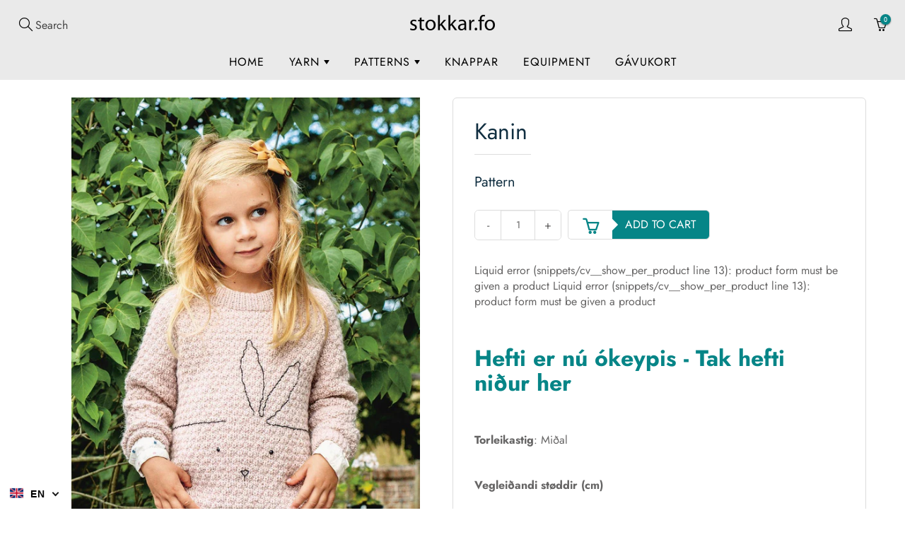

--- FILE ---
content_type: text/html; charset=utf-8
request_url: https://stokkar.fo/en/products/kanin
body_size: 22733
content:
<!doctype html>
<!--[if IE 9]> <html class="ie9" lang="en"> <![endif]-->
<!--[if (gt IE 9)|!(IE)]><!--> <html lang="en"> <!--<![endif]-->
  <head>
    <!-- Basic page needs ================================================== -->
    <meta charset="utf-8">
    <meta name="viewport" content="width=device-width, initial-scale=1, maximum-scale=1">
	
    <!-- Title and description ================================================== -->
    <title>
      Kanin &ndash; Stokkar.fo
    </title>

    
    <meta name="description" content="Hefti er nú ókeypis - Tak hefti niður her   Torleikastig: Miðal   Vegleiðandi støddir (cm) 2 ár 4 ár 6 ár 8 ár 10 ár 12 ár Yvirvídd 68 72 75 80 83 88 Longd (uml.) 38 42 46 50 52 54 Ermulongd 23 26 29 32 35 40 Mongd av tógvi (noða) 2 ár 4 ár 6 ár 8 ár 10 ár 12 ár Alpakka Pudder Rosa 3511 5 6 7 8 9 10 Tynn Line Sort 1099">
    

    <!-- Helpers ================================================== -->
    <meta property="og:site_name" content="Stokkar.fo">
<meta property="og:url" content="https://stokkar.fo/en/products/kanin">

  <meta property="og:type" content="product">
  <meta property="og:title" content="Kanin">
  
    <meta property="og:image" content="http://stokkar.fo/cdn/shop/products/9041814-8_1_d1b1013c-fac7-4c81-8a9f-375670451493_grande.jpg?v=1561986167">
    <meta property="og:image:secure_url" content="https://stokkar.fo/cdn/shop/products/9041814-8_1_d1b1013c-fac7-4c81-8a9f-375670451493_grande.jpg?v=1561986167">
  
    <meta property="og:image" content="http://stokkar.fo/cdn/shop/products/9041814-8_2_grande.jpg?v=1561986167">
    <meta property="og:image:secure_url" content="https://stokkar.fo/cdn/shop/products/9041814-8_2_grande.jpg?v=1561986167">
  
    <meta property="og:image" content="http://stokkar.fo/cdn/shop/products/9041814-8_3_grande.jpg?v=1561986167">
    <meta property="og:image:secure_url" content="https://stokkar.fo/cdn/shop/products/9041814-8_3_grande.jpg?v=1561986167">
  
  <meta property="og:price:amount" content="0,00">
  <meta property="og:price:currency" content="DKK">
  
  
  	<meta property="og:description" content="Hefti er nú ókeypis - Tak hefti niður her   Torleikastig: Miðal   Vegleiðandi støddir (cm) 2 ár 4 ár 6 ár 8 ár 10 ár 12 ár Yvirvídd 68 72 75 80 83 88 Longd (uml.) 38 42 46 50 52 54 Ermulongd 23 26 29 32 35 40 Mongd av tógvi (noða) 2 ár 4 ár 6 ár 8 ár 10 ár 12 ár Alpakka Pudder Rosa 3511 5 6 7 8 9 10 Tynn Line Sort 1099">
  
 
  
  <meta name="twitter:card" content="summary">
  
    <meta name="twitter:title" content="Kanin">
    <meta name="twitter:description" content="Hefti er nú ókeypis - Tak hefti niður her
 
Torleikastig: Miðal
 
Vegleiðandi støddir (cm)




2 ár
4 ár
6 ár
8 ár
10 ár
12 ár


Yvirvídd
68
72
75
80
83
88


Longd (uml.)
38
42
46
50
52
54


Ermulongd
23
26
29
32
35
40




Mongd av tógvi (noða)




2 ár
4 ár
6 ár
8 ár
10 ár
12 ár


Alpakka Pudder Rosa 3511
5
6
7
8
9
10


Tynn Line Sort 1099
1
1
1
1
1
1




Viðmældar vørur við hesi uppskrift: 
Rundstokkar Design-Holz 60cm 3,0mm
Rundstokkar Design-Holz 60cm 3,5mm 
Ermastokkar Design-Holz 3,0mm
Ermastokkar Design-Holz 3,5mm">
    <meta name="twitter:image" content="https://stokkar.fo/cdn/shop/products/9041814-8_1_d1b1013c-fac7-4c81-8a9f-375670451493_medium.jpg?v=1561986167">
    <meta name="twitter:image:width" content="240">
    <meta name="twitter:image:height" content="240">
    
    <link rel="canonical" href="https://stokkar.fo/en/products/kanin">
    <meta name="theme-color" content="#068587">
    <meta id="cart_url" data-url="/en/cart">
    <meta id="cart_add_url" data-url="/en/cart/add">
    <meta id="cart_update_url" data-url="/en/cart">
    
    
    <link rel="shortcut icon" href="//stokkar.fo/cdn/shop/files/favicon_32x32.png?v=1738707408" type="image/png">
  	
    <link href="//stokkar.fo/cdn/shop/t/37/assets/apps.css?v=168418862945463631061721512363" rel="stylesheet" type="text/css" media="all" />
	<link href="//stokkar.fo/cdn/shop/t/37/assets/styles.scss.css?v=162702920271425994671762021484" rel="stylesheet" type="text/css" media="all" />
    <link href="//stokkar.fo/cdn/shop/t/37/assets/codevibez.scss.css?v=66168039001391104091721511887" rel="stylesheet" type="text/css" media="all" />

    <!-- Header hook for plugins ================================================== -->
    <script>window.performance && window.performance.mark && window.performance.mark('shopify.content_for_header.start');</script><meta id="shopify-digital-wallet" name="shopify-digital-wallet" content="/1319764016/digital_wallets/dialog">
<link rel="alternate" hreflang="x-default" href="https://stokkar.fo/products/kanin">
<link rel="alternate" hreflang="fo" href="https://stokkar.fo/products/kanin">
<link rel="alternate" hreflang="da" href="https://stokkar.fo/da/products/kanin">
<link rel="alternate" hreflang="en" href="https://stokkar.fo/en/products/kanin">
<link rel="alternate" type="application/json+oembed" href="https://stokkar.fo/en/products/kanin.oembed">
<script async="async" src="/checkouts/internal/preloads.js?locale=en-FO"></script>
<script id="shopify-features" type="application/json">{"accessToken":"4f7a29b787bc9b603800cdb6cd53a733","betas":["rich-media-storefront-analytics"],"domain":"stokkar.fo","predictiveSearch":true,"shopId":1319764016,"locale":"en"}</script>
<script>var Shopify = Shopify || {};
Shopify.shop = "husfridkan.myshopify.com";
Shopify.locale = "en";
Shopify.currency = {"active":"DKK","rate":"1.0"};
Shopify.country = "FO";
Shopify.theme = {"name":"Stokkar.fo - Redesign | 21 JULI 2024","id":128426967088,"schema_name":"Galleria","schema_version":"1.0.6","theme_store_id":null,"role":"main"};
Shopify.theme.handle = "null";
Shopify.theme.style = {"id":null,"handle":null};
Shopify.cdnHost = "stokkar.fo/cdn";
Shopify.routes = Shopify.routes || {};
Shopify.routes.root = "/en/";</script>
<script type="module">!function(o){(o.Shopify=o.Shopify||{}).modules=!0}(window);</script>
<script>!function(o){function n(){var o=[];function n(){o.push(Array.prototype.slice.apply(arguments))}return n.q=o,n}var t=o.Shopify=o.Shopify||{};t.loadFeatures=n(),t.autoloadFeatures=n()}(window);</script>
<script id="shop-js-analytics" type="application/json">{"pageType":"product"}</script>
<script defer="defer" async type="module" src="//stokkar.fo/cdn/shopifycloud/shop-js/modules/v2/client.init-shop-cart-sync_BApSsMSl.en.esm.js"></script>
<script defer="defer" async type="module" src="//stokkar.fo/cdn/shopifycloud/shop-js/modules/v2/chunk.common_CBoos6YZ.esm.js"></script>
<script type="module">
  await import("//stokkar.fo/cdn/shopifycloud/shop-js/modules/v2/client.init-shop-cart-sync_BApSsMSl.en.esm.js");
await import("//stokkar.fo/cdn/shopifycloud/shop-js/modules/v2/chunk.common_CBoos6YZ.esm.js");

  window.Shopify.SignInWithShop?.initShopCartSync?.({"fedCMEnabled":true,"windoidEnabled":true});

</script>
<script>(function() {
  var isLoaded = false;
  function asyncLoad() {
    if (isLoaded) return;
    isLoaded = true;
    var urls = ["https:\/\/gdprcdn.b-cdn.net\/js\/gdpr_cookie_consent.min.js?shop=husfridkan.myshopify.com","https:\/\/cdn.hextom.com\/js\/eventpromotionbar.js?shop=husfridkan.myshopify.com","https:\/\/cdn.hextom.com\/js\/freeshippingbar.js?shop=husfridkan.myshopify.com"];
    for (var i = 0; i < urls.length; i++) {
      var s = document.createElement('script');
      s.type = 'text/javascript';
      s.async = true;
      s.src = urls[i];
      var x = document.getElementsByTagName('script')[0];
      x.parentNode.insertBefore(s, x);
    }
  };
  if(window.attachEvent) {
    window.attachEvent('onload', asyncLoad);
  } else {
    window.addEventListener('load', asyncLoad, false);
  }
})();</script>
<script id="__st">var __st={"a":1319764016,"offset":0,"reqid":"9e78a63e-5955-43b7-8f38-8f026b9ef9d1-1768861424","pageurl":"stokkar.fo\/en\/products\/kanin","u":"bbb420ae611f","p":"product","rtyp":"product","rid":3797657026608};</script>
<script>window.ShopifyPaypalV4VisibilityTracking = true;</script>
<script id="captcha-bootstrap">!function(){'use strict';const t='contact',e='account',n='new_comment',o=[[t,t],['blogs',n],['comments',n],[t,'customer']],c=[[e,'customer_login'],[e,'guest_login'],[e,'recover_customer_password'],[e,'create_customer']],r=t=>t.map((([t,e])=>`form[action*='/${t}']:not([data-nocaptcha='true']) input[name='form_type'][value='${e}']`)).join(','),a=t=>()=>t?[...document.querySelectorAll(t)].map((t=>t.form)):[];function s(){const t=[...o],e=r(t);return a(e)}const i='password',u='form_key',d=['recaptcha-v3-token','g-recaptcha-response','h-captcha-response',i],f=()=>{try{return window.sessionStorage}catch{return}},m='__shopify_v',_=t=>t.elements[u];function p(t,e,n=!1){try{const o=window.sessionStorage,c=JSON.parse(o.getItem(e)),{data:r}=function(t){const{data:e,action:n}=t;return t[m]||n?{data:e,action:n}:{data:t,action:n}}(c);for(const[e,n]of Object.entries(r))t.elements[e]&&(t.elements[e].value=n);n&&o.removeItem(e)}catch(o){console.error('form repopulation failed',{error:o})}}const l='form_type',E='cptcha';function T(t){t.dataset[E]=!0}const w=window,h=w.document,L='Shopify',v='ce_forms',y='captcha';let A=!1;((t,e)=>{const n=(g='f06e6c50-85a8-45c8-87d0-21a2b65856fe',I='https://cdn.shopify.com/shopifycloud/storefront-forms-hcaptcha/ce_storefront_forms_captcha_hcaptcha.v1.5.2.iife.js',D={infoText:'Protected by hCaptcha',privacyText:'Privacy',termsText:'Terms'},(t,e,n)=>{const o=w[L][v],c=o.bindForm;if(c)return c(t,g,e,D).then(n);var r;o.q.push([[t,g,e,D],n]),r=I,A||(h.body.append(Object.assign(h.createElement('script'),{id:'captcha-provider',async:!0,src:r})),A=!0)});var g,I,D;w[L]=w[L]||{},w[L][v]=w[L][v]||{},w[L][v].q=[],w[L][y]=w[L][y]||{},w[L][y].protect=function(t,e){n(t,void 0,e),T(t)},Object.freeze(w[L][y]),function(t,e,n,w,h,L){const[v,y,A,g]=function(t,e,n){const i=e?o:[],u=t?c:[],d=[...i,...u],f=r(d),m=r(i),_=r(d.filter((([t,e])=>n.includes(e))));return[a(f),a(m),a(_),s()]}(w,h,L),I=t=>{const e=t.target;return e instanceof HTMLFormElement?e:e&&e.form},D=t=>v().includes(t);t.addEventListener('submit',(t=>{const e=I(t);if(!e)return;const n=D(e)&&!e.dataset.hcaptchaBound&&!e.dataset.recaptchaBound,o=_(e),c=g().includes(e)&&(!o||!o.value);(n||c)&&t.preventDefault(),c&&!n&&(function(t){try{if(!f())return;!function(t){const e=f();if(!e)return;const n=_(t);if(!n)return;const o=n.value;o&&e.removeItem(o)}(t);const e=Array.from(Array(32),(()=>Math.random().toString(36)[2])).join('');!function(t,e){_(t)||t.append(Object.assign(document.createElement('input'),{type:'hidden',name:u})),t.elements[u].value=e}(t,e),function(t,e){const n=f();if(!n)return;const o=[...t.querySelectorAll(`input[type='${i}']`)].map((({name:t})=>t)),c=[...d,...o],r={};for(const[a,s]of new FormData(t).entries())c.includes(a)||(r[a]=s);n.setItem(e,JSON.stringify({[m]:1,action:t.action,data:r}))}(t,e)}catch(e){console.error('failed to persist form',e)}}(e),e.submit())}));const S=(t,e)=>{t&&!t.dataset[E]&&(n(t,e.some((e=>e===t))),T(t))};for(const o of['focusin','change'])t.addEventListener(o,(t=>{const e=I(t);D(e)&&S(e,y())}));const B=e.get('form_key'),M=e.get(l),P=B&&M;t.addEventListener('DOMContentLoaded',(()=>{const t=y();if(P)for(const e of t)e.elements[l].value===M&&p(e,B);[...new Set([...A(),...v().filter((t=>'true'===t.dataset.shopifyCaptcha))])].forEach((e=>S(e,t)))}))}(h,new URLSearchParams(w.location.search),n,t,e,['guest_login'])})(!0,!0)}();</script>
<script integrity="sha256-4kQ18oKyAcykRKYeNunJcIwy7WH5gtpwJnB7kiuLZ1E=" data-source-attribution="shopify.loadfeatures" defer="defer" src="//stokkar.fo/cdn/shopifycloud/storefront/assets/storefront/load_feature-a0a9edcb.js" crossorigin="anonymous"></script>
<script data-source-attribution="shopify.dynamic_checkout.dynamic.init">var Shopify=Shopify||{};Shopify.PaymentButton=Shopify.PaymentButton||{isStorefrontPortableWallets:!0,init:function(){window.Shopify.PaymentButton.init=function(){};var t=document.createElement("script");t.src="https://stokkar.fo/cdn/shopifycloud/portable-wallets/latest/portable-wallets.en.js",t.type="module",document.head.appendChild(t)}};
</script>
<script data-source-attribution="shopify.dynamic_checkout.buyer_consent">
  function portableWalletsHideBuyerConsent(e){var t=document.getElementById("shopify-buyer-consent"),n=document.getElementById("shopify-subscription-policy-button");t&&n&&(t.classList.add("hidden"),t.setAttribute("aria-hidden","true"),n.removeEventListener("click",e))}function portableWalletsShowBuyerConsent(e){var t=document.getElementById("shopify-buyer-consent"),n=document.getElementById("shopify-subscription-policy-button");t&&n&&(t.classList.remove("hidden"),t.removeAttribute("aria-hidden"),n.addEventListener("click",e))}window.Shopify?.PaymentButton&&(window.Shopify.PaymentButton.hideBuyerConsent=portableWalletsHideBuyerConsent,window.Shopify.PaymentButton.showBuyerConsent=portableWalletsShowBuyerConsent);
</script>
<script data-source-attribution="shopify.dynamic_checkout.cart.bootstrap">document.addEventListener("DOMContentLoaded",(function(){function t(){return document.querySelector("shopify-accelerated-checkout-cart, shopify-accelerated-checkout")}if(t())Shopify.PaymentButton.init();else{new MutationObserver((function(e,n){t()&&(Shopify.PaymentButton.init(),n.disconnect())})).observe(document.body,{childList:!0,subtree:!0})}}));
</script>

<script>window.performance && window.performance.mark && window.performance.mark('shopify.content_for_header.end');</script>
<script>window.BOLD = window.BOLD || {};
    window.BOLD.common = window.BOLD.common || {};
    window.BOLD.common.Shopify = window.BOLD.common.Shopify || {};

    window.BOLD.common.Shopify.shop = {
        domain: 'stokkar.fo',
        permanent_domain: 'husfridkan.myshopify.com',
        url: 'https://stokkar.fo',
        secure_url: 'https://stokkar.fo',
        money_format: "{{amount_with_comma_separator}} kr",
        currency: "DKK"
    };

    window.BOLD.common.Shopify.cart = {"note":null,"attributes":{},"original_total_price":0,"total_price":0,"total_discount":0,"total_weight":0.0,"item_count":0,"items":[],"requires_shipping":false,"currency":"DKK","items_subtotal_price":0,"cart_level_discount_applications":[],"checkout_charge_amount":0};
    window.BOLD.common.template = 'product';window.BOLD.common.Shopify.formatMoney = function(money, format) {
        function n(t, e) {
            return "undefined" == typeof t ? e : t
        }
        function r(t, e, r, i) {
            if (e = n(e, 2),
            r = n(r, ","),
            i = n(i, "."),
            isNaN(t) || null == t)
                return 0;
            t = (t / 100).toFixed(e);
            var o = t.split(".")
              , a = o[0].replace(/(\d)(?=(\d\d\d)+(?!\d))/g, "$1" + r)
              , s = o[1] ? i + o[1] : "";
            return a + s
        }
        "string" == typeof money && (money = money.replace(".", ""));
        var i = ""
          , o = /\{\{\s*(\w+)\s*\}\}/
          , a = format || window.BOLD.common.Shopify.shop.money_format || window.Shopify.money_format || "$ {{ amount }}";
        switch (a.match(o)[1]) {
            case "amount":
                i = r(money, 2);
                break;
            case "amount_no_decimals":
                i = r(money, 0);
                break;
            case "amount_with_comma_separator":
                i = r(money, 2, ".", ",");
                break;
            case "amount_no_decimals_with_comma_separator":
                i = r(money, 0, ".", ",");
                break;
            case "amount_with_space_separator":
                i = r(money, 2, ".", " ");
                break;
            case "amount_no_decimals_with_space_separator":
                i = r(money, 0, ".", " ");
                break;
        }
        return a.replace(o, i);
    };

    window.BOLD.common.Shopify.saveProduct = function (handle, product) {
        if (typeof handle === 'string' && typeof window.BOLD.common.Shopify.products[handle] === 'undefined') {
            if (typeof product === 'number') {
                window.BOLD.common.Shopify.handles[product] = handle;
                product = { id: product };
            }
            window.BOLD.common.Shopify.products[handle] = product;
        }
    };

	window.BOLD.common.Shopify.saveVariant = function (variant_id, variant) {
		if (typeof variant_id === 'number' && typeof window.BOLD.common.Shopify.variants[variant_id] === 'undefined') {
			window.BOLD.common.Shopify.variants[variant_id] = variant;
		}
	};window.BOLD.common.Shopify.products = window.BOLD.common.Shopify.products || {};
    window.BOLD.common.Shopify.variants = window.BOLD.common.Shopify.variants || {};
    window.BOLD.common.Shopify.handles = window.BOLD.common.Shopify.handles || {};window.BOLD.common.Shopify.handle = "kanin"
window.BOLD.common.Shopify.saveProduct("kanin", 3797657026608);window.BOLD.common.Shopify.saveVariant(29016730271792, {product_id: 3797657026608, price: 0, group_id: 'null'});window.BOLD.common.Shopify.metafields = window.BOLD.common.Shopify.metafields || {};window.BOLD.common.Shopify.metafields["bold_rp"] = {};window.BOLD.common.cacheParams = window.BOLD.common.cacheParams || {};
    window.BOLD.common.cacheParams.bundles = 1579008370;

</script>

<link href="//stokkar.fo/cdn/shop/t/37/assets/bold-upsell.css?v=16059373727238012871721511858" rel="stylesheet" type="text/css" media="all" />
<link href="//stokkar.fo/cdn/shop/t/37/assets/bold-upsell-custom.css?v=150135899998303055901721511857" rel="stylesheet" type="text/css" media="all" />
<script src="https://bundles.boldapps.net/js/bundles.js" type="text/javascript"></script>
<link href="//stokkar.fo/cdn/shop/t/37/assets/bold-bundles.css?v=121314982799943775841721511857" rel="stylesheet" type="text/css" media="all" /><!--[if lt IE 9]>
		<script src="//html5shiv.googlecode.com/svn/trunk/html5.js" type="text/javascript"></script>
	<![endif]-->

     <!--[if (lte IE 9) ]><script src="//stokkar.fo/cdn/shop/t/37/assets/match-media.min.js?v=22265819453975888031721512052" type="text/javascript"></script><![endif]-->
    <script src="https://ajax.googleapis.com/ajax/libs/jquery/1.7.1/jquery.min.js"></script>
	<script src="//stokkar.fo/cdn/shop/t/37/assets/codevibez.js?v=81310098652211219751721511887" type="text/javascript"></script>
  	

    
    <!-- Theme Global App JS ================================================== -->
    <script>
      var theme = {
        strings: {
          addToCart: "Add to cart",
          soldOut: "Sold out",
          unavailable: "Unavailable",
          showMore: "Show More",
          showLess: "Show Less"
        },
        moneyFormat: "{{amount_with_comma_separator}} kr"
      }
         function initScroll(sectionId) {

        document.addEventListener('shopify:section:select', fireOnSectionSelect);
        document.addEventListener('shopify:section:reorder', fireOnSectionSelect);

        window.addEventListener("load", fireOnLoad);


        function fireOnSectionSelect(e) {
          if(e.detail.sectionId === sectionId) {
            setScoll(e.detail.sectionId);
          }
        }

        function fireOnLoad() {
          setScoll(sectionId);
        }


        function setScoll(sectionId) {

          var current = document.getElementById("shopify-section-" + sectionId),
              scroller = document.getElementById("scroll-indicator-" + sectionId);


          if(current.previousElementSibling === null) {
            scroller.style.display = "block";
            scroller.onclick = function(e) {
              e.preventDefault();
              current.nextElementSibling.scrollIntoView({ behavior: 'smooth', block: 'start' });
            };
          }
        }
      }
        
    </script>
    
      <noscript>
        <style>
          .product-thumb-img-wrap img:nth-child(2),
          .swiper-slide img:nth-child(2),
          .blog_image_overlay img:nth-child(2),
          .blog-post img:nth-child(2){
            display:none !important; 
          }
        </style>
      </noscript>
 
  <link rel="stylesheet" href="//stokkar.fo/cdn/shop/t/37/assets/sca-pp.css?v=26248894406678077071721512133">
 <script>
  
  SCAPPShop = {};
    
  </script>
<script src="//stokkar.fo/cdn/shop/t/37/assets/sca-pp-initial.js?v=154439453159517560061721512132" type="text/javascript"></script>
   


<link href="https://monorail-edge.shopifysvc.com" rel="dns-prefetch">
<script>(function(){if ("sendBeacon" in navigator && "performance" in window) {try {var session_token_from_headers = performance.getEntriesByType('navigation')[0].serverTiming.find(x => x.name == '_s').description;} catch {var session_token_from_headers = undefined;}var session_cookie_matches = document.cookie.match(/_shopify_s=([^;]*)/);var session_token_from_cookie = session_cookie_matches && session_cookie_matches.length === 2 ? session_cookie_matches[1] : "";var session_token = session_token_from_headers || session_token_from_cookie || "";function handle_abandonment_event(e) {var entries = performance.getEntries().filter(function(entry) {return /monorail-edge.shopifysvc.com/.test(entry.name);});if (!window.abandonment_tracked && entries.length === 0) {window.abandonment_tracked = true;var currentMs = Date.now();var navigation_start = performance.timing.navigationStart;var payload = {shop_id: 1319764016,url: window.location.href,navigation_start,duration: currentMs - navigation_start,session_token,page_type: "product"};window.navigator.sendBeacon("https://monorail-edge.shopifysvc.com/v1/produce", JSON.stringify({schema_id: "online_store_buyer_site_abandonment/1.1",payload: payload,metadata: {event_created_at_ms: currentMs,event_sent_at_ms: currentMs}}));}}window.addEventListener('pagehide', handle_abandonment_event);}}());</script>
<script id="web-pixels-manager-setup">(function e(e,d,r,n,o){if(void 0===o&&(o={}),!Boolean(null===(a=null===(i=window.Shopify)||void 0===i?void 0:i.analytics)||void 0===a?void 0:a.replayQueue)){var i,a;window.Shopify=window.Shopify||{};var t=window.Shopify;t.analytics=t.analytics||{};var s=t.analytics;s.replayQueue=[],s.publish=function(e,d,r){return s.replayQueue.push([e,d,r]),!0};try{self.performance.mark("wpm:start")}catch(e){}var l=function(){var e={modern:/Edge?\/(1{2}[4-9]|1[2-9]\d|[2-9]\d{2}|\d{4,})\.\d+(\.\d+|)|Firefox\/(1{2}[4-9]|1[2-9]\d|[2-9]\d{2}|\d{4,})\.\d+(\.\d+|)|Chrom(ium|e)\/(9{2}|\d{3,})\.\d+(\.\d+|)|(Maci|X1{2}).+ Version\/(15\.\d+|(1[6-9]|[2-9]\d|\d{3,})\.\d+)([,.]\d+|)( \(\w+\)|)( Mobile\/\w+|) Safari\/|Chrome.+OPR\/(9{2}|\d{3,})\.\d+\.\d+|(CPU[ +]OS|iPhone[ +]OS|CPU[ +]iPhone|CPU IPhone OS|CPU iPad OS)[ +]+(15[._]\d+|(1[6-9]|[2-9]\d|\d{3,})[._]\d+)([._]\d+|)|Android:?[ /-](13[3-9]|1[4-9]\d|[2-9]\d{2}|\d{4,})(\.\d+|)(\.\d+|)|Android.+Firefox\/(13[5-9]|1[4-9]\d|[2-9]\d{2}|\d{4,})\.\d+(\.\d+|)|Android.+Chrom(ium|e)\/(13[3-9]|1[4-9]\d|[2-9]\d{2}|\d{4,})\.\d+(\.\d+|)|SamsungBrowser\/([2-9]\d|\d{3,})\.\d+/,legacy:/Edge?\/(1[6-9]|[2-9]\d|\d{3,})\.\d+(\.\d+|)|Firefox\/(5[4-9]|[6-9]\d|\d{3,})\.\d+(\.\d+|)|Chrom(ium|e)\/(5[1-9]|[6-9]\d|\d{3,})\.\d+(\.\d+|)([\d.]+$|.*Safari\/(?![\d.]+ Edge\/[\d.]+$))|(Maci|X1{2}).+ Version\/(10\.\d+|(1[1-9]|[2-9]\d|\d{3,})\.\d+)([,.]\d+|)( \(\w+\)|)( Mobile\/\w+|) Safari\/|Chrome.+OPR\/(3[89]|[4-9]\d|\d{3,})\.\d+\.\d+|(CPU[ +]OS|iPhone[ +]OS|CPU[ +]iPhone|CPU IPhone OS|CPU iPad OS)[ +]+(10[._]\d+|(1[1-9]|[2-9]\d|\d{3,})[._]\d+)([._]\d+|)|Android:?[ /-](13[3-9]|1[4-9]\d|[2-9]\d{2}|\d{4,})(\.\d+|)(\.\d+|)|Mobile Safari.+OPR\/([89]\d|\d{3,})\.\d+\.\d+|Android.+Firefox\/(13[5-9]|1[4-9]\d|[2-9]\d{2}|\d{4,})\.\d+(\.\d+|)|Android.+Chrom(ium|e)\/(13[3-9]|1[4-9]\d|[2-9]\d{2}|\d{4,})\.\d+(\.\d+|)|Android.+(UC? ?Browser|UCWEB|U3)[ /]?(15\.([5-9]|\d{2,})|(1[6-9]|[2-9]\d|\d{3,})\.\d+)\.\d+|SamsungBrowser\/(5\.\d+|([6-9]|\d{2,})\.\d+)|Android.+MQ{2}Browser\/(14(\.(9|\d{2,})|)|(1[5-9]|[2-9]\d|\d{3,})(\.\d+|))(\.\d+|)|K[Aa][Ii]OS\/(3\.\d+|([4-9]|\d{2,})\.\d+)(\.\d+|)/},d=e.modern,r=e.legacy,n=navigator.userAgent;return n.match(d)?"modern":n.match(r)?"legacy":"unknown"}(),u="modern"===l?"modern":"legacy",c=(null!=n?n:{modern:"",legacy:""})[u],f=function(e){return[e.baseUrl,"/wpm","/b",e.hashVersion,"modern"===e.buildTarget?"m":"l",".js"].join("")}({baseUrl:d,hashVersion:r,buildTarget:u}),m=function(e){var d=e.version,r=e.bundleTarget,n=e.surface,o=e.pageUrl,i=e.monorailEndpoint;return{emit:function(e){var a=e.status,t=e.errorMsg,s=(new Date).getTime(),l=JSON.stringify({metadata:{event_sent_at_ms:s},events:[{schema_id:"web_pixels_manager_load/3.1",payload:{version:d,bundle_target:r,page_url:o,status:a,surface:n,error_msg:t},metadata:{event_created_at_ms:s}}]});if(!i)return console&&console.warn&&console.warn("[Web Pixels Manager] No Monorail endpoint provided, skipping logging."),!1;try{return self.navigator.sendBeacon.bind(self.navigator)(i,l)}catch(e){}var u=new XMLHttpRequest;try{return u.open("POST",i,!0),u.setRequestHeader("Content-Type","text/plain"),u.send(l),!0}catch(e){return console&&console.warn&&console.warn("[Web Pixels Manager] Got an unhandled error while logging to Monorail."),!1}}}}({version:r,bundleTarget:l,surface:e.surface,pageUrl:self.location.href,monorailEndpoint:e.monorailEndpoint});try{o.browserTarget=l,function(e){var d=e.src,r=e.async,n=void 0===r||r,o=e.onload,i=e.onerror,a=e.sri,t=e.scriptDataAttributes,s=void 0===t?{}:t,l=document.createElement("script"),u=document.querySelector("head"),c=document.querySelector("body");if(l.async=n,l.src=d,a&&(l.integrity=a,l.crossOrigin="anonymous"),s)for(var f in s)if(Object.prototype.hasOwnProperty.call(s,f))try{l.dataset[f]=s[f]}catch(e){}if(o&&l.addEventListener("load",o),i&&l.addEventListener("error",i),u)u.appendChild(l);else{if(!c)throw new Error("Did not find a head or body element to append the script");c.appendChild(l)}}({src:f,async:!0,onload:function(){if(!function(){var e,d;return Boolean(null===(d=null===(e=window.Shopify)||void 0===e?void 0:e.analytics)||void 0===d?void 0:d.initialized)}()){var d=window.webPixelsManager.init(e)||void 0;if(d){var r=window.Shopify.analytics;r.replayQueue.forEach((function(e){var r=e[0],n=e[1],o=e[2];d.publishCustomEvent(r,n,o)})),r.replayQueue=[],r.publish=d.publishCustomEvent,r.visitor=d.visitor,r.initialized=!0}}},onerror:function(){return m.emit({status:"failed",errorMsg:"".concat(f," has failed to load")})},sri:function(e){var d=/^sha384-[A-Za-z0-9+/=]+$/;return"string"==typeof e&&d.test(e)}(c)?c:"",scriptDataAttributes:o}),m.emit({status:"loading"})}catch(e){m.emit({status:"failed",errorMsg:(null==e?void 0:e.message)||"Unknown error"})}}})({shopId: 1319764016,storefrontBaseUrl: "https://stokkar.fo",extensionsBaseUrl: "https://extensions.shopifycdn.com/cdn/shopifycloud/web-pixels-manager",monorailEndpoint: "https://monorail-edge.shopifysvc.com/unstable/produce_batch",surface: "storefront-renderer",enabledBetaFlags: ["2dca8a86"],webPixelsConfigList: [{"id":"101449776","configuration":"{\"pixel_id\":\"2673547749545808\",\"pixel_type\":\"facebook_pixel\",\"metaapp_system_user_token\":\"-\"}","eventPayloadVersion":"v1","runtimeContext":"OPEN","scriptVersion":"ca16bc87fe92b6042fbaa3acc2fbdaa6","type":"APP","apiClientId":2329312,"privacyPurposes":["ANALYTICS","MARKETING","SALE_OF_DATA"],"dataSharingAdjustments":{"protectedCustomerApprovalScopes":["read_customer_address","read_customer_email","read_customer_name","read_customer_personal_data","read_customer_phone"]}},{"id":"60129328","eventPayloadVersion":"v1","runtimeContext":"LAX","scriptVersion":"1","type":"CUSTOM","privacyPurposes":["ANALYTICS"],"name":"Google Analytics tag (migrated)"},{"id":"shopify-app-pixel","configuration":"{}","eventPayloadVersion":"v1","runtimeContext":"STRICT","scriptVersion":"0450","apiClientId":"shopify-pixel","type":"APP","privacyPurposes":["ANALYTICS","MARKETING"]},{"id":"shopify-custom-pixel","eventPayloadVersion":"v1","runtimeContext":"LAX","scriptVersion":"0450","apiClientId":"shopify-pixel","type":"CUSTOM","privacyPurposes":["ANALYTICS","MARKETING"]}],isMerchantRequest: false,initData: {"shop":{"name":"Stokkar.fo","paymentSettings":{"currencyCode":"DKK"},"myshopifyDomain":"husfridkan.myshopify.com","countryCode":"FO","storefrontUrl":"https:\/\/stokkar.fo\/en"},"customer":null,"cart":null,"checkout":null,"productVariants":[{"price":{"amount":0.0,"currencyCode":"DKK"},"product":{"title":"Kanin","vendor":"Sandnes","id":"3797657026608","untranslatedTitle":"Kanin","url":"\/en\/products\/kanin","type":"Uppskrift"},"id":"29016730271792","image":{"src":"\/\/stokkar.fo\/cdn\/shop\/products\/9041814-8_1_d1b1013c-fac7-4c81-8a9f-375670451493.jpg?v=1561986167"},"sku":"1814_mykt_til_barn","title":"Default Title","untranslatedTitle":"Default Title"}],"purchasingCompany":null},},"https://stokkar.fo/cdn","fcfee988w5aeb613cpc8e4bc33m6693e112",{"modern":"","legacy":""},{"shopId":"1319764016","storefrontBaseUrl":"https:\/\/stokkar.fo","extensionBaseUrl":"https:\/\/extensions.shopifycdn.com\/cdn\/shopifycloud\/web-pixels-manager","surface":"storefront-renderer","enabledBetaFlags":"[\"2dca8a86\"]","isMerchantRequest":"false","hashVersion":"fcfee988w5aeb613cpc8e4bc33m6693e112","publish":"custom","events":"[[\"page_viewed\",{}],[\"product_viewed\",{\"productVariant\":{\"price\":{\"amount\":0.0,\"currencyCode\":\"DKK\"},\"product\":{\"title\":\"Kanin\",\"vendor\":\"Sandnes\",\"id\":\"3797657026608\",\"untranslatedTitle\":\"Kanin\",\"url\":\"\/en\/products\/kanin\",\"type\":\"Uppskrift\"},\"id\":\"29016730271792\",\"image\":{\"src\":\"\/\/stokkar.fo\/cdn\/shop\/products\/9041814-8_1_d1b1013c-fac7-4c81-8a9f-375670451493.jpg?v=1561986167\"},\"sku\":\"1814_mykt_til_barn\",\"title\":\"Default Title\",\"untranslatedTitle\":\"Default Title\"}}]]"});</script><script>
  window.ShopifyAnalytics = window.ShopifyAnalytics || {};
  window.ShopifyAnalytics.meta = window.ShopifyAnalytics.meta || {};
  window.ShopifyAnalytics.meta.currency = 'DKK';
  var meta = {"product":{"id":3797657026608,"gid":"gid:\/\/shopify\/Product\/3797657026608","vendor":"Sandnes","type":"Uppskrift","handle":"kanin","variants":[{"id":29016730271792,"price":0,"name":"Kanin","public_title":null,"sku":"1814_mykt_til_barn"}],"remote":false},"page":{"pageType":"product","resourceType":"product","resourceId":3797657026608,"requestId":"9e78a63e-5955-43b7-8f38-8f026b9ef9d1-1768861424"}};
  for (var attr in meta) {
    window.ShopifyAnalytics.meta[attr] = meta[attr];
  }
</script>
<script class="analytics">
  (function () {
    var customDocumentWrite = function(content) {
      var jquery = null;

      if (window.jQuery) {
        jquery = window.jQuery;
      } else if (window.Checkout && window.Checkout.$) {
        jquery = window.Checkout.$;
      }

      if (jquery) {
        jquery('body').append(content);
      }
    };

    var hasLoggedConversion = function(token) {
      if (token) {
        return document.cookie.indexOf('loggedConversion=' + token) !== -1;
      }
      return false;
    }

    var setCookieIfConversion = function(token) {
      if (token) {
        var twoMonthsFromNow = new Date(Date.now());
        twoMonthsFromNow.setMonth(twoMonthsFromNow.getMonth() + 2);

        document.cookie = 'loggedConversion=' + token + '; expires=' + twoMonthsFromNow;
      }
    }

    var trekkie = window.ShopifyAnalytics.lib = window.trekkie = window.trekkie || [];
    if (trekkie.integrations) {
      return;
    }
    trekkie.methods = [
      'identify',
      'page',
      'ready',
      'track',
      'trackForm',
      'trackLink'
    ];
    trekkie.factory = function(method) {
      return function() {
        var args = Array.prototype.slice.call(arguments);
        args.unshift(method);
        trekkie.push(args);
        return trekkie;
      };
    };
    for (var i = 0; i < trekkie.methods.length; i++) {
      var key = trekkie.methods[i];
      trekkie[key] = trekkie.factory(key);
    }
    trekkie.load = function(config) {
      trekkie.config = config || {};
      trekkie.config.initialDocumentCookie = document.cookie;
      var first = document.getElementsByTagName('script')[0];
      var script = document.createElement('script');
      script.type = 'text/javascript';
      script.onerror = function(e) {
        var scriptFallback = document.createElement('script');
        scriptFallback.type = 'text/javascript';
        scriptFallback.onerror = function(error) {
                var Monorail = {
      produce: function produce(monorailDomain, schemaId, payload) {
        var currentMs = new Date().getTime();
        var event = {
          schema_id: schemaId,
          payload: payload,
          metadata: {
            event_created_at_ms: currentMs,
            event_sent_at_ms: currentMs
          }
        };
        return Monorail.sendRequest("https://" + monorailDomain + "/v1/produce", JSON.stringify(event));
      },
      sendRequest: function sendRequest(endpointUrl, payload) {
        // Try the sendBeacon API
        if (window && window.navigator && typeof window.navigator.sendBeacon === 'function' && typeof window.Blob === 'function' && !Monorail.isIos12()) {
          var blobData = new window.Blob([payload], {
            type: 'text/plain'
          });

          if (window.navigator.sendBeacon(endpointUrl, blobData)) {
            return true;
          } // sendBeacon was not successful

        } // XHR beacon

        var xhr = new XMLHttpRequest();

        try {
          xhr.open('POST', endpointUrl);
          xhr.setRequestHeader('Content-Type', 'text/plain');
          xhr.send(payload);
        } catch (e) {
          console.log(e);
        }

        return false;
      },
      isIos12: function isIos12() {
        return window.navigator.userAgent.lastIndexOf('iPhone; CPU iPhone OS 12_') !== -1 || window.navigator.userAgent.lastIndexOf('iPad; CPU OS 12_') !== -1;
      }
    };
    Monorail.produce('monorail-edge.shopifysvc.com',
      'trekkie_storefront_load_errors/1.1',
      {shop_id: 1319764016,
      theme_id: 128426967088,
      app_name: "storefront",
      context_url: window.location.href,
      source_url: "//stokkar.fo/cdn/s/trekkie.storefront.cd680fe47e6c39ca5d5df5f0a32d569bc48c0f27.min.js"});

        };
        scriptFallback.async = true;
        scriptFallback.src = '//stokkar.fo/cdn/s/trekkie.storefront.cd680fe47e6c39ca5d5df5f0a32d569bc48c0f27.min.js';
        first.parentNode.insertBefore(scriptFallback, first);
      };
      script.async = true;
      script.src = '//stokkar.fo/cdn/s/trekkie.storefront.cd680fe47e6c39ca5d5df5f0a32d569bc48c0f27.min.js';
      first.parentNode.insertBefore(script, first);
    };
    trekkie.load(
      {"Trekkie":{"appName":"storefront","development":false,"defaultAttributes":{"shopId":1319764016,"isMerchantRequest":null,"themeId":128426967088,"themeCityHash":"11928197628557249061","contentLanguage":"en","currency":"DKK","eventMetadataId":"021d1748-89d5-4444-a84f-9ea8caa4a849"},"isServerSideCookieWritingEnabled":true,"monorailRegion":"shop_domain","enabledBetaFlags":["65f19447"]},"Session Attribution":{},"S2S":{"facebookCapiEnabled":false,"source":"trekkie-storefront-renderer","apiClientId":580111}}
    );

    var loaded = false;
    trekkie.ready(function() {
      if (loaded) return;
      loaded = true;

      window.ShopifyAnalytics.lib = window.trekkie;

      var originalDocumentWrite = document.write;
      document.write = customDocumentWrite;
      try { window.ShopifyAnalytics.merchantGoogleAnalytics.call(this); } catch(error) {};
      document.write = originalDocumentWrite;

      window.ShopifyAnalytics.lib.page(null,{"pageType":"product","resourceType":"product","resourceId":3797657026608,"requestId":"9e78a63e-5955-43b7-8f38-8f026b9ef9d1-1768861424","shopifyEmitted":true});

      var match = window.location.pathname.match(/checkouts\/(.+)\/(thank_you|post_purchase)/)
      var token = match? match[1]: undefined;
      if (!hasLoggedConversion(token)) {
        setCookieIfConversion(token);
        window.ShopifyAnalytics.lib.track("Viewed Product",{"currency":"DKK","variantId":29016730271792,"productId":3797657026608,"productGid":"gid:\/\/shopify\/Product\/3797657026608","name":"Kanin","price":"0.00","sku":"1814_mykt_til_barn","brand":"Sandnes","variant":null,"category":"Uppskrift","nonInteraction":true,"remote":false},undefined,undefined,{"shopifyEmitted":true});
      window.ShopifyAnalytics.lib.track("monorail:\/\/trekkie_storefront_viewed_product\/1.1",{"currency":"DKK","variantId":29016730271792,"productId":3797657026608,"productGid":"gid:\/\/shopify\/Product\/3797657026608","name":"Kanin","price":"0.00","sku":"1814_mykt_til_barn","brand":"Sandnes","variant":null,"category":"Uppskrift","nonInteraction":true,"remote":false,"referer":"https:\/\/stokkar.fo\/en\/products\/kanin"});
      }
    });


        var eventsListenerScript = document.createElement('script');
        eventsListenerScript.async = true;
        eventsListenerScript.src = "//stokkar.fo/cdn/shopifycloud/storefront/assets/shop_events_listener-3da45d37.js";
        document.getElementsByTagName('head')[0].appendChild(eventsListenerScript);

})();</script>
  <script>
  if (!window.ga || (window.ga && typeof window.ga !== 'function')) {
    window.ga = function ga() {
      (window.ga.q = window.ga.q || []).push(arguments);
      if (window.Shopify && window.Shopify.analytics && typeof window.Shopify.analytics.publish === 'function') {
        window.Shopify.analytics.publish("ga_stub_called", {}, {sendTo: "google_osp_migration"});
      }
      console.error("Shopify's Google Analytics stub called with:", Array.from(arguments), "\nSee https://help.shopify.com/manual/promoting-marketing/pixels/pixel-migration#google for more information.");
    };
    if (window.Shopify && window.Shopify.analytics && typeof window.Shopify.analytics.publish === 'function') {
      window.Shopify.analytics.publish("ga_stub_initialized", {}, {sendTo: "google_osp_migration"});
    }
  }
</script>
<script
  defer
  src="https://stokkar.fo/cdn/shopifycloud/perf-kit/shopify-perf-kit-3.0.4.min.js"
  data-application="storefront-renderer"
  data-shop-id="1319764016"
  data-render-region="gcp-us-central1"
  data-page-type="product"
  data-theme-instance-id="128426967088"
  data-theme-name="Galleria"
  data-theme-version="1.0.6"
  data-monorail-region="shop_domain"
  data-resource-timing-sampling-rate="10"
  data-shs="true"
  data-shs-beacon="true"
  data-shs-export-with-fetch="true"
  data-shs-logs-sample-rate="1"
  data-shs-beacon-endpoint="https://stokkar.fo/api/collect"
></script>
</head>

  <body id="kanin" class="template-product" >	
    <div class="cart_drawer">
  <div class="cv__mian_header">
    <div class="cart_header">
      <div class="cart_text">My shopping cart</div>
      <div class= "cv_close">
        <svg version="1.1" id="Capa_1" xmlns="http://www.w3.org/2000/svg" xmlns:xlink="http://www.w3.org/1999/xlink" x="0px" y="0px"
             viewBox="0 0 512.001 512.001" style="enable-background:new 0 0 512.001 512.001;" xml:space="preserve">
          <g>
            <g>
              <path d="M284.286,256.002L506.143,34.144c7.811-7.811,7.811-20.475,0-28.285c-7.811-7.81-20.475-7.811-28.285,0L256,227.717
                       L34.143,5.859c-7.811-7.811-20.475-7.811-28.285,0c-7.81,7.811-7.811,20.475,0,28.285l221.857,221.857L5.858,477.859
                       c-7.811,7.811-7.811,20.475,0,28.285c3.905,3.905,9.024,5.857,14.143,5.857c5.119,0,10.237-1.952,14.143-5.857L256,284.287
                       l221.857,221.857c3.905,3.905,9.024,5.857,14.143,5.857s10.237-1.952,14.143-5.857c7.811-7.811,7.811-20.475,0-28.285
                       L284.286,256.002z"/>
            </g>
          </g>
        </svg>

      </div>
    </div>
    
    <div class="empty_cart">Your cart is currently empty.</div>
    

  </div>
</div>

    <div class="global-wrapper clearfix" id="global-wrapper">
      <div id="shopify-section-header" class="shopify-section"><style> 
  
  header.page-header:after {
    
      background-color: #ffffff;
           
      } 

  header.page-header{
    color: #ffffff;
  }
</style>  


<div id="top-header-section" role="navigation" data-section-id="header" data-section-type="header-section" data-menu-type="mega" data-hero-size="hero--custom-height" data-show-breadcrumbs="false"
     data-logo-width="120" data-bg-color="#eaeaea" data-notificationbar="false" data-index-overlap="false">
  <a class="visuallyhidden focusable skip-to-main" href="#container">Skip to Content</a>
  <style>   
    .notification-bar {
      background-color: #ff493f;
    }
    .notification-bar__message {
      color: #ffffff;
      font-size: 14px;
    }
    @media (max-width:767px) {
      .notification-bar__message  p{
        font-size: calc(14px - 2px);
      }
    }
    
    
      .nav-main-logo, .nav-container, .nav-standard-float{
        position: relative;
        background: #eaeaea;
        width: 100% !important;
      }
    .nav-standard-logo{
      padding-top: 10px;
    }
      .nav-main-logo img {
        width: 144px !important;
      }
      .nav-container-float.container-push{
        z-index:0;
        opacity: 1 !important;
      }
    
    
    
      @media (max-width:992px) {
        .nav-container-float, .nav-main-logo {
          background: #eaeaea !important;
        }
        .nav-container-float:not(.nav-sticky), .nav-main-logo:not(.nav-sticky) {
          position: static !important;
        }
      }
    .logo-text a {
        display: inline-block;
        padding: 10px;
      }   
      
        
    
    
    
    
    
    
    
      @media only screen and (min-width: 768px){  
/*       nav:not(.nav-sticky) .nav-standard-top-area-search, nav:not(.nav-sticky) .nav-standard-top-area-actions  or section.settings.image == blank*/
        .nav-container-control-left, .nav-container-control-right{
          top: 50%;
          -webkit-transform: translateY(-50%);
          -moz-transform: translateY(-50%);
          -o-transform: translateY(-50%);
          -ms-transform: translateY(-50%);
          transform: translateY(-50%);
        }
      }
    
  </style>
  
  
    
   <nav class="nav-container nav-container-float desktop-hidden-sm nav-to-sticky" id="navbarStickyMobile">
  <div class="nav-container-inner new_mobile_header">
    <div class="nav-container-control-left">
      <button class="tconStyleLines nav-container-action pushy-menu-btn" type="button" aria-label="toggle menu" id="pushy-menu-btn" tabindex="-1"><span class="tcon-menu__lines" aria-hidden="true"></span>
      </button>
    </div>
     
    <a class="lin lin-magnifier popup-text search-modal-popup nav-container-action" href="#nav-search-dialog" data-effect="mfp-move-from-top">
      <span class="visuallyhidden">Search</span>
    </a> 		
    
    
    
     
    
           
     <a class="nav-container-logo" href="/en" itemprop="url">
      
      <img src="//stokkar.fo/cdn/shop/files/stokkar.fo-budmerki-500x92px_2daf3598-1f9f-4ee5-8bd2-23b73fdb819b_120x@2x.png?v=1738708058" alt="Stokkar.fo" itemprop="logo" style="max-width:120px;"/>
    </a>
    
    

    
    
    

    
    <a class="lin lin-user nav-container-action" href="/en/account"></a>
    
    

    <a class="cv__mainitem_cart lin lin-basket popup-text cart-modal-popup nav-container-action top-mobile-nav cv__mycart"  data-effect="mfp-move-from-top">
      <span class="mega-nav-count nav-main-cart-amount count-items  hidden">0</span>
    </a>
    
    
  </div>
</nav>
<nav class="nav-container nav-standard-middle nav-container-float desktop-hidden mobile-hidden-sm nav-to-sticky">
  <div class="nav-container-inner">
    
      <a class="nav-container-logo" href="/en" itemprop="url">
        
         <img src="//stokkar.fo/cdn/shop/files/stokkar.fo-budmerki-500x92px_2daf3598-1f9f-4ee5-8bd2-23b73fdb819b_120x@2x.png?v=1738708058" alt="Stokkar.fo" itemprop="logo" style="max-width:120px; min-height:22px" />
      </a>
      
    <div class="nav-container-controls" id="nav-controls">
      <div class="nav-container-control-left">
        <a class="lin lin-menu nav-container-action pushy-menu-btn" href="#" id="pushy-menu-btn" tabindex="-1">
          <span class="visuallyhidden">Menu</span>
        </a>
      </div>
      <div class="nav-container-control-right">
        <ul class="nav-container-actions">
          
          <li>
            <a class="lin lin-magnifier popup-text search-modal-popup nav-container-action" href="#nav-search-dialog" data-effect="mfp-move-from-top">
              <span class="visuallyhidden">Search</span>
            </a>
          </li>
          
            <li>
              <a class="lin lin-user nav-container-action" href="/en/account">
                <span class="visuallyhidden">My account</span>
              </a>
            </li>
          
      <li class="cv__mainitem_cart">
        <a class="lin lin-basket popup-text nav-container-action cart-modal-popup cv__mycart"  data-effect="mfp-move-from-top">
          <span class="mega-nav-count nav-main-cart-amount count-items " aria-hidden="true">0</span>
          <span class="visuallyhidden">You have 0 items in your cart</span>
        </a>
      </li>
        </ul>
      </div>
    </div>
  </div>
</nav>


<nav class="nav-standard clearfix nav-standard-float mobile-hidden nav-to-sticky">
  <div class="nav-standard-top-area ">
    <form action="/en/search" method="get" role="search" class="nav-standard-top-area-search">
      <div class="nav-standard-top-area-search-inner">
        
        <input type="search" name="q" value="" class="nav-standard-top-area-search-input" placeholder="Search">
        <button type="submit" class="lin lin-magnifier nav-standard-top-area-search-sumbit">
          <span class="visuallyhidden">Search</span>
        </button>
      </div>
    </form>
    
      <a class="nav-standard-logo" href="/en" itemprop="url">
        
         <img src="//stokkar.fo/cdn/shop/files/stokkar.fo-budmerki-500x92px_2daf3598-1f9f-4ee5-8bd2-23b73fdb819b_120x@2x.png?v=1738708058" alt="Stokkar.fo" itemprop="logo" style="max-width:120px; min-height:22px" />
      </a>
      
    <ul class="nav-standard-top-area-actions">
      
      
        <li>
              <a class="lin lin-user nav-container-action" href="/en/account">
                <span class="visuallyhidden">My account</span>
              </a>
              
        </li>
      
      <li class="cv__mainitem_cart">
        <a class="lin lin-basket popup-text nav-container-action cart-modal-popup cv__mycart"  data-effect="mfp-move-from-top">
          <span class="mega-nav-count nav-main-cart-amount count-items " aria-hidden="true">0</span>
          <span class="visuallyhidden">You have 0 items in your cart</span>
        </a>
      </li>
    </ul>
  </div>
  <div class="nav-standard-nav-area clearfix">
      <form action="/en/search" method="get" role="search" class="nav-standard-top-area-search">
      <div class="nav-standard-top-area-search-inner">
        <input type="search" name="q" value="" class="nav-standard-top-area-search-input" placeholder="Search">
        <button type="submit" class="lin lin-magnifier nav-standard-top-area-search-sumbit">
          <span class="visuallyhidden">Search</span>
        </button>
      </div>
    </form>
    <ul class="nav navbar-nav navbar-standard mega-menu-simple">
      
          
      
     
                  
      
          
          
      
        <li class="dropdown" aria-expanded="false" ><a href="/en">Home </a> 
          
          
        </li>
      
     
                  
      
          
          
      
        <li class="dropdown"  aria-haspopup="true" aria-expanded="false" ><a href="/en/collections/togv">Yarn <i class="triangle-icon"></i></a> 
          
               
      
               
        
          
          
          
          
          
          
          
          
          <ul class="no-child-links dropdown-menu">
              <li class="simple_menu_content">
                <div class="nav-simple-mega-section">                  
                  
                    
                       <div class="mega-simple-menu-column"> 
                        <h5 class="nav-mega-section-title hide_menu_underline"><a href="/en/collections/sandnes-t-gv">Sandnes Garn</a></h5>
                      </div>
                    
                  
                    
                       <div class="mega-simple-menu-column"> 
                        <h5 class="nav-mega-section-title hide_menu_underline"><a href="/en/collections/navia">Navia</a></h5>
                      </div>
                    
                  
                    
                       <div class="mega-simple-menu-column"> 
                        <h5 class="nav-mega-section-title hide_menu_underline"><a href="/en/collections/lana-grosa">Lana Grossa</a></h5>
                      </div>
                    
                  
                    
                       <div class="mega-simple-menu-column"> 
                        <h5 class="nav-mega-section-title hide_menu_underline"><a href="/en/collections/lang-yarns">Lang Yarns</a></h5>
                      </div>
                    
                  
                    
                       <div class="mega-simple-menu-column"> 
                        <h5 class="nav-mega-section-title hide_menu_underline"><a href="/en/collections/mode-at-rowan-togv">Mode at Rowan</a></h5>
                      </div>
                    
                  
                    
                       <div class="mega-simple-menu-column"> 
                        <h5 class="nav-mega-section-title hide_menu_underline"><a href="/en/collections/sn-ldan">Snældan</a></h5>
                      </div>
                    
                  
                    
                       <div class="mega-simple-menu-column"> 
                        <h5 class="nav-mega-section-title hide_menu_underline"><a href="/en/collections/permin">Permin</a></h5>
                      </div>
                    
                  
                    
                       <div class="mega-simple-menu-column"> 
                        <h5 class="nav-mega-section-title hide_menu_underline"><a href="/en/collections/rico-design">Rico Design</a></h5>
                      </div>
                    
                  
                    
                       <div class="mega-simple-menu-column"> 
                        <h5 class="nav-mega-section-title hide_menu_underline"><a href="/en/collections/froehlich">Froehlich</a></h5>
                      </div>
                    
                  
                    
                       <div class="mega-simple-menu-column"> 
                        <h5 class="nav-mega-section-title hide_menu_underline"><a href="/en/collections/istex">Ístex</a></h5>
                      </div>
                    
                  

                </div>        
              </li>
            </ul>
          
        </li>
      
     
                  
      
          
          
      
        <li class="dropdown"  aria-haspopup="true" aria-expanded="false" ><a href="/en/collections/uppskriftir">Patterns <i class="triangle-icon"></i></a> 
          
               
      
               
        
          
          
          
          
          
          
          
          
          <ul class="no-child-links dropdown-menu">
              <li class="simple_menu_content">
                <div class="nav-simple-mega-section">                  
                  
                    
                       <div class="mega-simple-menu-column"> 
                        <h5 class="nav-mega-section-title hide_menu_underline"><a href="/en/collections/sandnes-uppskriftir">Sandnes Garn</a></h5>
                      </div>
                    
                  
                    
                       <div class="mega-simple-menu-column"> 
                        <h5 class="nav-mega-section-title hide_menu_underline"><a href="/en/collections/petiteknit">PetiteKnit</a></h5>
                      </div>
                    
                  
                    
                       <div class="mega-simple-menu-column"> 
                        <h5 class="nav-mega-section-title hide_menu_underline"><a href="/en/collections/leknit">leKnit</a></h5>
                      </div>
                    
                  
                    
                       <div class="mega-simple-menu-column"> 
                        <h5 class="nav-mega-section-title hide_menu_underline"><a href="/en/collections/sand-knit">Sand•Knit</a></h5>
                      </div>
                    
                  
                    
                       <div class="mega-simple-menu-column"> 
                        <h5 class="nav-mega-section-title hide_menu_underline"><a href="/en/collections/navia-uppskriftir">Navia</a></h5>
                      </div>
                    
                  
                    
                       <div class="mega-simple-menu-column"> 
                        <h5 class="nav-mega-section-title hide_menu_underline"><a href="/en/collections/permin-uppskriftir">Permin</a></h5>
                      </div>
                    
                  
                    
                       <div class="mega-simple-menu-column"> 
                        <h5 class="nav-mega-section-title hide_menu_underline"><a href="/en/collections/lana-grossa-uppskriftir">Lana Grossa</a></h5>
                      </div>
                    
                  
                    
                       <div class="mega-simple-menu-column"> 
                        <h5 class="nav-mega-section-title hide_menu_underline"><a href="/en/collections/lang-yarns-uppskriftir">Lang Yarns</a></h5>
                      </div>
                    
                  
                    
                       <div class="mega-simple-menu-column"> 
                        <h5 class="nav-mega-section-title hide_menu_underline"><a href="/en/collections/heftir">Hefti</a></h5>
                      </div>
                    
                  

                </div>        
              </li>
            </ul>
          
        </li>
      
     
                  
      
          
          
      
        <li class="dropdown" aria-expanded="false" ><a href="/en/collections/knappar">Knappar </a> 
          
          
        </li>
      
     
                  
      
          
          
      
        <li class="dropdown" aria-expanded="false" ><a href="/en/collections/tilhoyr">Equipment </a> 
          
          
        </li>
      
     
                  
      
          
          
      
        <li class="dropdown" aria-expanded="false" ><a href="https://stokkar.fo/products/gavukort-til-stokkar-fo">Gávukort </a> 
          
          
        </li>
      
    </ul>
     <ul class="nav-standard-top-area-actions">
      
      
        <li>
          <a class="lin lin-user nav-container-action" href="/en/account">
            <span class="visuallyhidden">My account</span>
          </a>
        </li>
      
      <li class="cv__mainitem_cart">
        <a class="lin lin-basket popup-text nav-container-action cart-modal-popup cv__mycart"  data-effect="mfp-move-from-top">
          <span class="mega-nav-count nav-main-cart-amount count-items " aria-hidden="true">0</span>
          <span class="visuallyhidden">You have 0 items in your cart</span>
        </a>
      </li>
    </ul>
  </div>
</nav>

  
  <div class="mfp-with-anim mfp-hide mfp-dialog mfp-dialog-nav clearfix" id="nav-search-dialog">
  <div class="nav-dialog-inner">
    <form class="nav-search-dialog-form" action="/en/search" method="get" role="search">
      
      <input type="search" name="q" value="" class="nav-search-dialog-input" placeholder="Search our site" aria-label="Submit" />
      <button type="submit" class="lin lin-magnifier nav-search-dialog-submit"></button>
    </form>
  </div>
</div>

<style>
 #nav-search-dialog{
    background: #fff;
    color: #666565; 
  }
  #nav-search-dialog .mfp-close{     
    color: #666565 !important;
  }
  #nav-search-dialog .nav-search-dialog-input{
    border-bottom: 1px solid #666565;
    color: #666565;
  }
  #nav-search-dialog .nav-search-dialog-submit{
    color: #666565;
  }
   .nav-search-dialog-input::-webkit-input-placeholder {
    opacity: 0.9;
    color: #666565;
  }
  .nav-search-dialog-input:-ms-input-placeholder {
    color: #666565;
    opacity: 0.9;
  }
  .nav-search-dialog-input::-moz-placeholder {
    color: #666565;
    opacity: 0.9;
  }
  .nav-search-dialog-input:-moz-placeholder {
    color: #666565;
    opacity: 0.9;
  }
</style>

   
  <nav class="pushy pushy-container pushy-left header-nav-pushy" id="pushy-menu">
<!--   <a class="mobile-menu-close-icon" href="javascript:void(0);"><i class="lin lin-close"></i></a> -->
  <div class="pushy-inner pb100">
    <div class="panel-group panel-group-nav" id="accordion" role="tablist" area_multiselectable="true">
       
      

         	 <div class="panel-heading"><a href="/en">Home</a></div>
        
      

          <div class="panel-heading" role="tab">
            <a href="#yarn_2" data-link-url="/en/collections/togv" role="button" data-toggle="collapse" data-parent="#accordion" data-toggle="collapse" class="second_level_drop_link collapsed" aria-haspopup="true" area_expended="true"  area_controls="collapse-category" aria-expanded="false">
              <span class="visuallyhidden">Hit space bar to expand submenu</span>Yarn <i class="lin lin-arrow-right"></i></a>
          </div>
          <div class="panel-collapse collapse" role="tabpanel" area_labelledby="collapse-category" id="yarn_2">
            <ul class="panel-group-nav-list second-level-nav-list">
              
                
              <li>
                <a href="/en/collections/sandnes-t-gv" class="dropdown-menu-links">Sandnes Garn</a>
              </li>
            
              
                
              <li>
                <a href="/en/collections/navia" class="dropdown-menu-links">Navia</a>
              </li>
            
              
                
              <li>
                <a href="/en/collections/lana-grosa" class="dropdown-menu-links">Lana Grossa</a>
              </li>
            
              
                
              <li>
                <a href="/en/collections/lang-yarns" class="dropdown-menu-links">Lang Yarns</a>
              </li>
            
              
                
              <li>
                <a href="/en/collections/mode-at-rowan-togv" class="dropdown-menu-links">Mode at Rowan</a>
              </li>
            
              
                
              <li>
                <a href="/en/collections/sn-ldan" class="dropdown-menu-links">Snældan</a>
              </li>
            
              
                
              <li>
                <a href="/en/collections/permin" class="dropdown-menu-links">Permin</a>
              </li>
            
              
                
              <li>
                <a href="/en/collections/rico-design" class="dropdown-menu-links">Rico Design</a>
              </li>
            
              
                
              <li>
                <a href="/en/collections/froehlich" class="dropdown-menu-links">Froehlich</a>
              </li>
            
              
                
              <li>
                <a href="/en/collections/istex" class="dropdown-menu-links">Ístex</a>
              </li>
            
              
            </ul>
          </div>
          
      

          <div class="panel-heading" role="tab">
            <a href="#patterns_3" data-link-url="/en/collections/uppskriftir" role="button" data-toggle="collapse" data-parent="#accordion" data-toggle="collapse" class="second_level_drop_link collapsed" aria-haspopup="true" area_expended="true"  area_controls="collapse-category" aria-expanded="false">
              <span class="visuallyhidden">Hit space bar to expand submenu</span>Patterns <i class="lin lin-arrow-right"></i></a>
          </div>
          <div class="panel-collapse collapse" role="tabpanel" area_labelledby="collapse-category" id="patterns_3">
            <ul class="panel-group-nav-list second-level-nav-list">
              
                
              <li>
                <a href="/en/collections/sandnes-uppskriftir" class="dropdown-menu-links">Sandnes Garn</a>
              </li>
            
              
                
              <li>
                <a href="/en/collections/petiteknit" class="dropdown-menu-links">PetiteKnit</a>
              </li>
            
              
                
              <li>
                <a href="/en/collections/leknit" class="dropdown-menu-links">leKnit</a>
              </li>
            
              
                
              <li>
                <a href="/en/collections/sand-knit" class="dropdown-menu-links">Sand•Knit</a>
              </li>
            
              
                
              <li>
                <a href="/en/collections/navia-uppskriftir" class="dropdown-menu-links">Navia</a>
              </li>
            
              
                
              <li>
                <a href="/en/collections/permin-uppskriftir" class="dropdown-menu-links">Permin</a>
              </li>
            
              
                
              <li>
                <a href="/en/collections/lana-grossa-uppskriftir" class="dropdown-menu-links">Lana Grossa</a>
              </li>
            
              
                
              <li>
                <a href="/en/collections/lang-yarns-uppskriftir" class="dropdown-menu-links">Lang Yarns</a>
              </li>
            
              
                
              <li>
                <a href="/en/collections/heftir" class="dropdown-menu-links">Hefti</a>
              </li>
            
              
            </ul>
          </div>
          
      

         	 <div class="panel-heading"><a href="/en/collections/knappar">Knappar</a></div>
        
      

         	 <div class="panel-heading"><a href="/en/collections/tilhoyr">Equipment</a></div>
        
      

         	 <div class="panel-heading"><a href="https://stokkar.fo/products/gavukort-til-stokkar-fo">Gávukort</a></div>
        
      
    
    </div>
    <div class="nav-bottom-area">
      <ul class="nav-main-social">     
        




  <li class="facebook">
    <a href="https://www.facebook.com/H%C3%BAsfr%C3%AD%C3%B0kan-%C3%8D-Sandav%C3%A1gi-976962025739760/" target="_blank" title="Facebook" class="lin lin-social-facebook"></a>
  </li>




  <li class="instagram">
    <a href="https://www.instagram.com/stokkar.fo/" target="_blank" title="Instagram" class="lin lin-social-instagram"></a>
  </li>





      </ul>
      <p class="nav-main-copy">&copy; 2026 <a href="/" title="">Stokkar.fo</a></p>
      <button class="close-pushy-menu visuallyhidden">Menu is closed</button>
    </div>
  </div>
</nav>  
</div>

<style> #shopify-section-header a {color: black;} </style></div>	
      <div id="shopify-section-entry-popup" class="shopify-section"><div data-section-id="entry-popup" data-section-type="popup-section" data-enabled="false" data-delay="5" data-cookie="30" class="modal fade entry-popup-modal" id="myModal" tabindex="-1" role="dialog" aria-labelledby="myModalLabel" aria-hidden="true">
  <div class="entry-popup    only_description_content ">
    <div class="modal-dialog">
      <div class="modal-content ">
        <div class="description-content">
          <div class="modal-header no_border">
            <button type="button" class="popup-close" data-dismiss="modal" aria-hidden="true"><i class="lin lin-close"></i></button>
            <h2 class="modal-title text-center" id="myModalLabel">Keyp av Sandnes bindiuppskrift</h2>
          </div>
          <div class="modal-body no_padding">
            <p><strong>Sandnes Garn only allows purchases of patterns with at least 2 yarns by Sandes garn!</strong></p>
            
            
          </div>
        </div>
        
      </div>
    </div>
  </div>
</div>


</div>
      <div class="main-content" id="container">      
        
<div id="shopify-section-product-template" class="shopify-section">


  <ol class="breadcrumb page-header-breadcrumb">
    <li><a href="/en" title="Home">Home</a></li>
    
      
    	
    
      <li>Kanin</li>
      
  </ol>


<div class="container product-template__container page-width template-product  pb30 " itemscope itemtype="http://schema.org/Product" id="ProductSection-product-template" data-section-id="product-template" data-section-type="product-page" data-enable-history-state="true">
  <meta itemprop="name" content="Kanin">
  <meta itemprop="url" content="https://stokkar.fo/en/products/kanin">
  <meta itemprop="image" content="//stokkar.fo/cdn/shop/products/9041814-8_1_d1b1013c-fac7-4c81-8a9f-375670451493_800x.jpg?v=1561986167">
  
<div class="row row-col-norsp product-page-row" id="parent" data-gutter="none">
    <div class="product_images_length-3 product-item-image-alternate col-sm-6 product-gallery-product-template" id="product-gallery">
      <div class="zoomer ">
        <img src="#" alt="Zoom image"/>
      </div>
      <div class="product-item-wrap large-img slider-product-template equal-columns-product-template" id="slider">
        
        <div class="swiper-container thumbnails-swipper-container swiper-gallery-horiz-slider" 
     id="swiper-gallery-product-template">
  <div class="swiper-wrapper">
    
      
             
            
            
            
            
<div class="swiper-slide zoom-img-wrap" id="11637383233584">
               <noscript>
                <img class="product-item-img zoom-img" srcset="//stokkar.fo/cdn/shop/products/9041814-8_1_d1b1013c-fac7-4c81-8a9f-375670451493_720x720.jpg?v=1561986167 1x, //stokkar.fo/cdn/shop/products/9041814-8_1_d1b1013c-fac7-4c81-8a9f-375670451493_720x720@2x.jpg?v=1561986167 2x, //stokkar.fo/cdn/shop/products/9041814-8_1_d1b1013c-fac7-4c81-8a9f-375670451493_720x720@3x.jpg?v=1561986167, 3x," alt="Kanin" title="Kanin"/>
              </noscript> 
           <img class="product-item-img zoom-img lazyload blur-up  lazypreload "  data-srczoom="//stokkar.fo/cdn/shop/products/9041814-8_1_d1b1013c-fac7-4c81-8a9f-375670451493_2000x.jpg?v=1561986167" 
                src="//stokkar.fo/cdn/shop/products/9041814-8_1_d1b1013c-fac7-4c81-8a9f-375670451493_100x.jpg?v=1561986167" 
                data-original="//stokkar.fo/cdn/shop/products/9041814-8_1_d1b1013c-fac7-4c81-8a9f-375670451493_{width}x.jpg?v=1561986167"
                data-widths="[180, 360, 540, 720, 900, 1080, 1296, 1512, 1728, 2048]"
                data-aspectratio="0.7052631578947368"
                data-sizes="auto"
                alt="Kanin" title="Kanin"
                style="max-width: 493.6842105263158px"/>              
          	
           		<a class="zoom-img-container zoom-img-position" href="javascript:void(0);">           
                </a>
      	   
        	</div>
      
    
      
             
            
            
            
            
<div class="swiper-slide zoom-img-wrap" id="11637383594032">
               <noscript>
                <img class="product-item-img zoom-img" srcset="//stokkar.fo/cdn/shop/products/9041814-8_2_720x720.jpg?v=1561986167 1x, //stokkar.fo/cdn/shop/products/9041814-8_2_720x720@2x.jpg?v=1561986167 2x, //stokkar.fo/cdn/shop/products/9041814-8_2_720x720@3x.jpg?v=1561986167, 3x," alt="Kanin" title="Kanin"/>
              </noscript> 
           <img class="product-item-img zoom-img lazyload blur-up "  data-srczoom="//stokkar.fo/cdn/shop/products/9041814-8_2_2000x.jpg?v=1561986167" 
                src="//stokkar.fo/cdn/shop/products/9041814-8_2_100x.jpg?v=1561986167" 
                data-original="//stokkar.fo/cdn/shop/products/9041814-8_2_{width}x.jpg?v=1561986167"
                data-widths="[180, 360, 540, 720, 900, 1080, 1296, 1512, 1728, 2048]"
                data-aspectratio="0.7052631578947368"
                data-sizes="auto"
                alt="Kanin" title="Kanin"
                style="max-width: 493.6842105263158px"/>              
          	
           		<a class="zoom-img-container zoom-img-position" href="javascript:void(0);">           
                </a>
      	   
        	</div>
      
    
      
             
            
            
            
            
<div class="swiper-slide zoom-img-wrap" id="11637386444848">
               <noscript>
                <img class="product-item-img zoom-img" srcset="//stokkar.fo/cdn/shop/products/9041814-8_3_720x720.jpg?v=1561986167 1x, //stokkar.fo/cdn/shop/products/9041814-8_3_720x720@2x.jpg?v=1561986167 2x, //stokkar.fo/cdn/shop/products/9041814-8_3_720x720@3x.jpg?v=1561986167, 3x," alt="Kanin" title="Kanin"/>
              </noscript> 
           <img class="product-item-img zoom-img lazyload blur-up "  data-srczoom="//stokkar.fo/cdn/shop/products/9041814-8_3_2000x.jpg?v=1561986167" 
                src="//stokkar.fo/cdn/shop/products/9041814-8_3_100x.jpg?v=1561986167" 
                data-original="//stokkar.fo/cdn/shop/products/9041814-8_3_{width}x.jpg?v=1561986167"
                data-widths="[180, 360, 540, 720, 900, 1080, 1296, 1512, 1728, 2048]"
                data-aspectratio="0.7052631578947368"
                data-sizes="auto"
                alt="Kanin" title="Kanin"
                style="max-width: 493.6842105263158px"/>              
          	
           		<a class="zoom-img-container zoom-img-position" href="javascript:void(0);">           
                </a>
      	   
        	</div>
      
      
  </div><!-- <div class="swiper-wrapper"> -->
  <div class="swiper-pagination"></div>
</div><!-- <div class="swiper-container" id=""> -->

    <div class="swiper-container swiper-thumbnails-horiz" id="swiper-gallery-thumbs-product-template">
      <div class="swiper-wrapper">
        
          <div class="swiper-slide">
            <img class="swiper-thumb-item" src="//stokkar.fo/cdn/shop/products/9041814-8_1_d1b1013c-fac7-4c81-8a9f-375670451493_160x160.jpg?v=1561986167" alt="Kanin" title="Kanin" />
          </div>
        
          <div class="swiper-slide">
            <img class="swiper-thumb-item" src="//stokkar.fo/cdn/shop/products/9041814-8_2_160x160.jpg?v=1561986167" alt="Kanin" title="Kanin" />
          </div>
        
          <div class="swiper-slide">
            <img class="swiper-thumb-item" src="//stokkar.fo/cdn/shop/products/9041814-8_3_160x160.jpg?v=1561986167" alt="Kanin" title="Kanin" />
          </div>
        
      </div>
    </div><!-- <div class="swiper-container swiper-thumbnails-horiz" id="swiper-gallery-thumbs"> -->


        
      </div><!-- <div class="product-item-wrap" id="slider"> -->
    </div><!-- <div class="col-md-7"> -->
    <div class="desktop-flex-wrapper">
      <div class="col-sm-12 product-description-product-template" id="product-description">
        <div class="product-item-caption-white product-item-caption-alternate sidebar-product-template equal-columns-product-template" id="sidebar">

          <header class="product-item-caption-header">
            <h1 class="product-item-caption-title">Kanin</h1>
            
            
            
            
            

            

            
            
            <div class="cv__top_head">  <span class="Cv__color_v_title">Pattern</span></div> 
            
            
          </header>

          

          <!-- Galleria code --> 
          <form method="post" action="/en/cart/add" id="product_form_3797657026608" accept-charset="UTF-8" class="shopify-product-form" enctype="multipart/form-data"><input type="hidden" name="form_type" value="product" /><input type="hidden" name="utf8" value="✓" />
          
          <style>
            .product-select-block-product-template {
              display: none;
            }
          </style>
          

          <div class="Cv_thagge_amin_div product__single__options">
            <div class="product-item-caption-select product-select-block-product-template">
              
              <select name="id" id="ProductSelect-3797657026608" data-section="product-template" class="product-form__variants hidden">
                
                
                <option  
                        data-inventory_management="" 
                        data-inventory_policy="deny"
                        data-inventory_quantity="0"
                          
                         selected="selected"  data-sku="1814_mykt_til_barn" value="29016730271792">Default Title</option>
                
                
              </select>
            </div>
            <!-- <div class="product-item-caption-select"> -->
            

            
            
          </div>


            
          
          <div class="cv__top_head">
            <p class="Cv__color_v_title">Pattern </p>  
          </div>  
          
          


          <div class="row product__quantity__wrap" data-qty="0" data-gutter="10">
            
            
            <div class="col-xs-4 col-md-3 cv__qty ">
  <div class="product-form__item product-form__item--quantity product-item-caption-qty">
    <button class="btn-number btn-number-product-template" type="button"  data-type="minus" data-field="quant[1]">-</button>
    <input type="text" id="Quantity-product-template" name="quantity" value="1" class="form-control input-number input-number-product-template product-form__input" pattern="[0-9]*">
    <button class="btn-number btn-number-product-template" type="button"  data-type="plus" data-field="quant[1]">+</button>
  </div>
</div><!-- <div class="col-xs-4 col-md-3"> -->
 
            
            
            
            
            <div class="cv__main_div_cart">
              <button type="submit" name="add" id="my_add_me" class="btn btn-primary btn-lg cv__main_btn" lvid="29016730271792">
                <span Class="cv__main_add_cart">Add to cart</span>
              </button>
            </div>
            

            
            <div class="messages_wrap">
              <div class="stock_message">Vit hava tíverri ikki nokk av hesi vøruni á goymslu.</div>      
            </div>
          </div>
          <!-- <div class="row" data-gutter="10"> -->
          <input type="hidden" name="product-id" value="3797657026608" /><input type="hidden" name="section-id" value="product-template" /></form>

          <!-- Galleria code -->
          <div class="product-item-caption-desc border-bottom">

            
            
            
            <div class="product-rte-description main-product-description-product-template" >	
              






<input type="hidden" value="23032580177968" class="upsell__default_id">


<input type="hidden" value="28821964259376" class="upsell__default_id">




Liquid error (snippets/cv__show_per_product line 13): product form must be given a product


Liquid error (snippets/cv__show_per_product line 13): product form must be given a product

<style>
span.Cv__color_v_title {
    display: none;
}
</style> 

            </div>
            
             

            <div class="desc"> <h1><a href="https://cdn.shopify.com/s/files/1/0013/1976/4016/files/1814.pdf?v=1673822202" target="_blank"><strong>Hefti er nú ókeypis - Tak hefti niður her</strong></a></h1>
<p> </p>
<p><strong>Torleikastig</strong>: Miðal</p>
<p> </p>
<p><strong>Vegleiðandi støddir (cm)</strong></p>
<table width="100%">
<tbody>
<tr>
<th></th>
<th><strong>2 ár</strong></th>
<th><strong>4 ár</strong></th>
<th><strong>6 ár</strong></th>
<th><strong>8 ár</strong></th>
<th><strong>10 ár</strong></th>
<th><strong>12 ár</strong></th>
</tr>
<tr>
<td><strong>Yvirvídd</strong></td>
<td>68</td>
<td>72</td>
<td>75</td>
<td>80</td>
<td>83</td>
<td>88</td>
</tr>
<tr>
<td><strong>Longd (uml.)</strong></td>
<td>38</td>
<td>42</td>
<td>46</td>
<td>50</td>
<td>52</td>
<td>54</td>
</tr>
<tr>
<td><strong>Ermulongd</strong></td>
<td>23</td>
<td>26</td>
<td>29</td>
<td>32</td>
<td>35</td>
<td>40</td>
</tr>
</tbody>
</table>
<h3>
<br>Mongd av tógvi (noða)</h3>
<table width="100%">
<tbody>
<tr>
<th><strong></strong></th>
<th><strong>2 ár</strong></th>
<th><strong>4 ár</strong></th>
<th><strong>6 ár</strong></th>
<th><strong>8 ár</strong></th>
<th><strong>10 ár</strong></th>
<th><strong>12 ár</strong></th>
</tr>
<tr>
<td><strong>Alpakka Pudder Rosa 3511</strong></td>
<td>5</td>
<td>6</td>
<td>7</td>
<td>8</td>
<td>9</td>
<td>10</td>
</tr>
<tr>
<td><strong>Tynn Line Sort 1099</strong></td>
<td>1</td>
<td>1</td>
<td>1</td>
<td>1</td>
<td>1</td>
<td>1</td>
</tr>
</tbody>
</table>
<h3>
<strong><br>Viðmældar vørur við hesi uppskrift:</strong> </h3>
<p><a href="https://stokkar.fo/collections/tilhoyr/products/addi-rundpinne-80cm?variant=29128558215216" target="_blank"><strong>Rundstokkar Design-Holz</strong><strong> 60cm 3,0mm</strong></a></p>
<p><a href="https://stokkar.fo/collections/tilhoyr/products/addi-rundpinne-80cm?variant=29128558247984" target="_blank"><strong>Rundstokkar Design-Holz </strong><strong>60cm 3,5mm</strong> </a></p>
<p><a href="https://stokkar.fo/collections/tilhoyr/products/lana-grossa-hosu-og-ermastokkar-design-holz?variant=28832485179440" target="_blank"><strong>Ermastokkar Design-Holz 3,0mm</strong></a></p>
<p><a href="https://stokkar.fo/collections/tilhoyr/products/lana-grossa-hosu-og-ermastokkar-design-holz?variant=28832485212208" target="_blank"><b>Ermastokkar Design-Holz 3,5mm</b></a></p> </div> 

            

            
            <ul class="product-extra-info">
              
              <li id="inventory-product-row" class="inventory-product-row-product-template" style="display:none;">

                <span id="variant-inventory" class="variant-inventory-product-template"></span>
              </li>
              
              
              <li>
                Vørumerki: Unknown Vendor
              </li>
              
              
              <li id="sku-table-row" class="sku-table-row-product-template" style="display:none;">
                SKU:
                <span id="variant-sku" class="variant-sku-product-template"></span>
              </li>
              
              
              

              
            </ul>
            
          </div>
          
          <!-- /snippets/social-sharing.liquid -->
<div class="social-sharing  mt20">
  
  <a target="_blank" href="//www.facebook.com/sharer.php?u=https://stokkar.fo" class="btn--share share-facebook" title="Share on Facebook">
    <svg aria-hidden="true" focusable="false" role="presentation" class="icon icon-facebook" viewBox="0 0 20 20"><path fill="" d="M18.05.811q.439 0 .744.305t.305.744v16.637q0 .439-.305.744t-.744.305h-4.732v-7.221h2.415l.342-2.854h-2.757v-1.83q0-.659.293-1t1.073-.342h1.488V3.762q-.976-.098-2.171-.098-1.634 0-2.635.964t-1 2.72V9.47H7.951v2.854h2.415v7.221H1.413q-.439 0-.744-.305t-.305-.744V1.859q0-.439.305-.744T1.413.81H18.05z"/></svg>
    <span class="share-title" aria-hidden="true">Share</span>
  </a>
  <a target="_blank" href="//twitter.com/share?text=&amp;url=https://stokkar.fo" class="btn--share share-twitter" title="Tweet on Twitter">
    <svg aria-hidden="true" focusable="false" role="presentation" class="icon icon-twitter" viewBox="0 0 20 20"><path fill="" d="M19.551 4.208q-.815 1.202-1.956 2.038 0 .082.02.255t.02.255q0 1.589-.469 3.179t-1.426 3.036-2.272 2.567-3.158 1.793-3.963.672q-3.301 0-6.031-1.773.571.041.937.041 2.751 0 4.911-1.671-1.284-.02-2.292-.784T2.456 11.85q.346.082.754.082.55 0 1.039-.163-1.365-.285-2.262-1.365T1.09 7.918v-.041q.774.408 1.773.448-.795-.53-1.263-1.396t-.469-1.864q0-1.019.509-1.997 1.487 1.854 3.596 2.924T9.81 7.184q-.143-.509-.143-.897 0-1.63 1.161-2.781t2.832-1.151q.815 0 1.569.326t1.284.917q1.345-.265 2.506-.958-.428 1.386-1.732 2.18 1.243-.163 2.262-.611z"/></svg>
    <span class="share-title" aria-hidden="true">Tweet</span>
  </a>
  <a target="_blank" href="//plusone.google.com/_/+1/confirm?hl=en&url=https://stokkar.fo" class="btn--share share-google">
    <span class="share-title" aria-hidden="true"><i class="lin lin-social-google"></i> Share</span>
  </a>
  <a target="_blank" href="javascript:void((function()%7Bvar%20e=document.createElement(&apos;script&apos;);e.setAttribute(&apos;type&apos;,&apos;text/javascript&apos;);e.setAttribute(&apos;charset&apos;,&apos;UTF-8&apos;);e.setAttribute(&apos;src&apos;,&apos;//assets.pinterest.com/js/pinmarklet.js?r=&apos;+Math.random()*99999999);document.body.appendChild(e)%7D)());" class="btn--share share-pinterest" title="Pin on Pinterest">
    <svg aria-hidden="true" focusable="false" role="presentation" class="icon icon-pinterest" viewBox="0 0 20 20"><path fill="" d="M9.958.811q1.903 0 3.635.744t2.988 2 2 2.988.744 3.635q0 2.537-1.256 4.696t-3.415 3.415-4.696 1.256q-1.39 0-2.659-.366.707-1.147.951-2.025l.659-2.561q.244.463.903.817t1.39.354q1.464 0 2.622-.842t1.793-2.305.634-3.293q0-2.171-1.671-3.769t-4.257-1.598q-1.586 0-2.903.537T5.298 5.897 4.066 7.775t-.427 2.037q0 1.268.476 2.22t1.427 1.342q.171.073.293.012t.171-.232q.171-.61.195-.756.098-.268-.122-.512-.634-.707-.634-1.83 0-1.854 1.281-3.183t3.354-1.329q1.83 0 2.854 1t1.025 2.61q0 1.342-.366 2.476t-1.049 1.817-1.561.683q-.732 0-1.195-.537t-.293-1.269q.098-.342.256-.878t.268-.915.207-.817.098-.732q0-.61-.317-1t-.927-.39q-.756 0-1.269.695t-.512 1.744q0 .39.061.756t.134.537l.073.171q-1 4.342-1.22 5.098-.195.927-.146 2.171-2.513-1.122-4.062-3.44T.59 10.177q0-3.879 2.744-6.623T9.957.81z"/></svg>
    <span class="share-title" aria-hidden="true">Pin it</span>
  </a>
</div>

             
          

        </div><!-- <div class="product-item-caption-white" id="sidebar"> -->
      </div><!-- <div class="col-md-5"> -->
    </div><!-- <div itemprop="offers" itemscope itemtype="http://schema.org/Offer"> -->
  </div><!-- <div class="row row-col-norsp" id="parent" data-gutter="none"> -->
</div><!-- <div class="product-template__container page-width"> -->




<script>
  $(document).ready(function(){
    var _new='/en';
    var _Url =$('.desc').find('a');
    if(_new != '/'){ _Url.each(function(){var url=$(this).attr('href');url=url.replace('https://stokkar.fo',_new);$(this).attr('href',url);})}
  })
</script>

</div>
<div id="shopify-section-related-products" class="shopify-section">



  

<div class="related_product_container container"  data-section-id="related-products" data-section-type="related-products" data-productsPerRow="4">

















  
    
      
      
      






  
  
  

  

  

  
  
   
  <h2 class="block-title mb1">Tú kanst eisini keypa</h2>
  
  
  <div class="collection-row  use_align_height height_340px ">
    
   <div class="swiper-container swiper-products-related-products">
      <div id="relatedProductsSwiper" class="swiper-wrapper"> 
    
      
         
           

            <div class="col-md-3 col-sm-6 col-xs-6 collection-products-wrapper swiper-slide">
              







	
  <div class="product-thumb ">
    <a class="product-thumb-href" href="/en/collections/mykt-til-barn-sandes-hefti-1814/products/monstergenser-1814"></a>
    
    
    <div class="product-thumb-inner">
      <div class="product-thumb-img-wrap">
       
        <noscript>
        <img class="product-thumb-img z_index_1" alt="Mønstergenser" srcset="//stokkar.fo/cdn/shop/products/Monstergenser_1814_450x.jpg?v=1561657854 1x, //stokkar.fo/cdn/shop/products/Monstergenser_1814_450x@2x.jpg?v=1561657854 2x, //stokkar.fo/cdn/shop/products/Monstergenser_1814_450x@3x.jpg?v=1561657854 3x"/>
        </noscript><img class="lazyload product-thumb-img blur-up"
             src="//stokkar.fo/cdn/shop/products/Monstergenser_1814_300x.jpg?v=1561657854"
             data-original="//stokkar.fo/cdn/shop/products/Monstergenser_1814_{width}x.jpg?v=1561657854"
             data-widths="[180, 360, 540, 720, 900, 1080, 1296, 1512, 1728, 2048]"
             data-aspectratio="0.7052631578947368"
             data-sizes="auto"
             alt="Mønstergenser"
             style="max-width: 232.73684210526315px" > 
        
         <div class="spinner-cube">
           <div class="loadFacebookG">
            <div class="blockG_1 facebook_blockG"></div>
            <div class="blockG_2 facebook_blockG"></div>
            <div class="blockG_3 facebook_blockG"></div>
          </div>

        </div>
      </div>
      <div class="product-thumb-caption">
        <div class="animationOnHoverBlock">
          
        <h5 class="product-thumb-caption-title">Mønstergenser</h5> 
        
        
        <ul class="product-thumb-caption-price">
          
          <li class="product-thumb-caption-price-current">
            
             


            
            <span class="money">
              0,00 kr
            </span>
            
            
          
          </li>
        </ul>
          
        
          
          <div class="pt10"></div> 
          
        </div>
      </div>
    </div>
  </div>

<!-- Quick View Overlay -->

              <div class="triangle-left">
                <div class="inner-triangle"></div>
              </div>
            </div>

             
             
           
        
      
    
      
    
      
         
           

            <div class="col-md-3 col-sm-6 col-xs-6 collection-products-wrapper swiper-slide">
              







	
  <div class="product-thumb ">
    <a class="product-thumb-href" href="/en/collections/mykt-til-barn-sandes-hefti-1814/products/knuppegenser-1814"></a>
    
    
    <div class="product-thumb-inner">
      <div class="product-thumb-img-wrap">
       
        <noscript>
        <img class="product-thumb-img z_index_1" alt="Knuppegenser" srcset="//stokkar.fo/cdn/shop/products/Knuppegenser_1814_450x.jpg?v=1561661095 1x, //stokkar.fo/cdn/shop/products/Knuppegenser_1814_450x@2x.jpg?v=1561661095 2x, //stokkar.fo/cdn/shop/products/Knuppegenser_1814_450x@3x.jpg?v=1561661095 3x"/>
        </noscript><img class="lazyload product-thumb-img blur-up"
             src="//stokkar.fo/cdn/shop/products/Knuppegenser_1814_300x.jpg?v=1561661095"
             data-original="//stokkar.fo/cdn/shop/products/Knuppegenser_1814_{width}x.jpg?v=1561661095"
             data-widths="[180, 360, 540, 720, 900, 1080, 1296, 1512, 1728, 2048]"
             data-aspectratio="0.7052631578947368"
             data-sizes="auto"
             alt="Knuppegenser"
             style="max-width: 232.73684210526315px" > 
        
         <div class="spinner-cube">
           <div class="loadFacebookG">
            <div class="blockG_1 facebook_blockG"></div>
            <div class="blockG_2 facebook_blockG"></div>
            <div class="blockG_3 facebook_blockG"></div>
          </div>

        </div>
      </div>
      <div class="product-thumb-caption">
        <div class="animationOnHoverBlock">
          
        <h5 class="product-thumb-caption-title">Knuppegenser</h5> 
        
        
        <ul class="product-thumb-caption-price">
          
          <li class="product-thumb-caption-price-current">
            
             


            
            <span class="money">
              0,00 kr
            </span>
            
            
          
          </li>
        </ul>
          
        
          
          <div class="pt10"></div> 
          
        </div>
      </div>
    </div>
  </div>

<!-- Quick View Overlay -->

              <div class="triangle-left">
                <div class="inner-triangle"></div>
              </div>
            </div>

             
             
           
        
      
    
      
         
           

            <div class="col-md-3 col-sm-6 col-xs-6 collection-products-wrapper swiper-slide">
              







	
  <div class="product-thumb ">
    <a class="product-thumb-href" href="/en/collections/mykt-til-barn-sandes-hefti-1814/products/stripegenser-1814"></a>
    
    
    <div class="product-thumb-inner">
      <div class="product-thumb-img-wrap">
       
        <noscript>
        <img class="product-thumb-img z_index_1" alt="Stripegenser" srcset="//stokkar.fo/cdn/shop/products/Stripegenser_1814_450x.jpg?v=1561681671 1x, //stokkar.fo/cdn/shop/products/Stripegenser_1814_450x@2x.jpg?v=1561681671 2x, //stokkar.fo/cdn/shop/products/Stripegenser_1814_450x@3x.jpg?v=1561681671 3x"/>
        </noscript><img class="lazyload product-thumb-img blur-up"
             src="//stokkar.fo/cdn/shop/products/Stripegenser_1814_300x.jpg?v=1561681671"
             data-original="//stokkar.fo/cdn/shop/products/Stripegenser_1814_{width}x.jpg?v=1561681671"
             data-widths="[180, 360, 540, 720, 900, 1080, 1296, 1512, 1728, 2048]"
             data-aspectratio="0.7049891540130152"
             data-sizes="auto"
             alt="Stripegenser"
             style="max-width: 232.646420824295px" > 
        
         <div class="spinner-cube">
           <div class="loadFacebookG">
            <div class="blockG_1 facebook_blockG"></div>
            <div class="blockG_2 facebook_blockG"></div>
            <div class="blockG_3 facebook_blockG"></div>
          </div>

        </div>
      </div>
      <div class="product-thumb-caption">
        <div class="animationOnHoverBlock">
          
        <h5 class="product-thumb-caption-title">Stripegenser</h5> 
        
        
        <ul class="product-thumb-caption-price">
          
          <li class="product-thumb-caption-price-current">
            
             


            
            <span class="money">
              0,00 kr
            </span>
            
            
          
          </li>
        </ul>
          
        
          
          <div class="pt10"></div> 
          
        </div>
      </div>
    </div>
  </div>

<!-- Quick View Overlay -->

              <div class="triangle-left">
                <div class="inner-triangle"></div>
              </div>
            </div>

             
             
           
        
      
    
      
         
           

            <div class="col-md-3 col-sm-6 col-xs-6 collection-products-wrapper swiper-slide">
              







	
  <div class="product-thumb ">
    <a class="product-thumb-href" href="/en/collections/mykt-til-barn-sandes-hefti-1814/products/lovetann"></a>
    
    
    <div class="product-thumb-inner">
      <div class="product-thumb-img-wrap">
       
        <noscript>
        <img class="product-thumb-img z_index_1" alt="Løvetann" srcset="//stokkar.fo/cdn/shop/products/9041814-15_1_ab46fc3e-9f0d-4abf-bbe9-22ace4e8efdb_450x.jpg?v=1561991208 1x, //stokkar.fo/cdn/shop/products/9041814-15_1_ab46fc3e-9f0d-4abf-bbe9-22ace4e8efdb_450x@2x.jpg?v=1561991208 2x, //stokkar.fo/cdn/shop/products/9041814-15_1_ab46fc3e-9f0d-4abf-bbe9-22ace4e8efdb_450x@3x.jpg?v=1561991208 3x"/>
        </noscript><img class="lazyload product-thumb-img blur-up"
             src="//stokkar.fo/cdn/shop/products/9041814-15_1_ab46fc3e-9f0d-4abf-bbe9-22ace4e8efdb_300x.jpg?v=1561991208"
             data-original="//stokkar.fo/cdn/shop/products/9041814-15_1_ab46fc3e-9f0d-4abf-bbe9-22ace4e8efdb_{width}x.jpg?v=1561991208"
             data-widths="[180, 360, 540, 720, 900, 1080, 1296, 1512, 1728, 2048]"
             data-aspectratio="0.7052631578947368"
             data-sizes="auto"
             alt="Løvetann"
             style="max-width: 232.73684210526315px" > 
        
         <div class="spinner-cube">
           <div class="loadFacebookG">
            <div class="blockG_1 facebook_blockG"></div>
            <div class="blockG_2 facebook_blockG"></div>
            <div class="blockG_3 facebook_blockG"></div>
          </div>

        </div>
      </div>
      <div class="product-thumb-caption">
        <div class="animationOnHoverBlock">
          
        <h5 class="product-thumb-caption-title">Løvetann</h5> 
        
        
        <ul class="product-thumb-caption-price">
          
          <li class="product-thumb-caption-price-current">
            
             


            
            <span class="money">
              0,00 kr
            </span>
            
            
          
          </li>
        </ul>
          
        
          
          <div class="pt10"></div> 
          
        </div>
      </div>
    </div>
  </div>

<!-- Quick View Overlay -->

              <div class="triangle-left">
                <div class="inner-triangle"></div>
              </div>
            </div>

             
             
               
     </div>
     <div class="swiper-button-prev">
       <svg xmlns="http://www.w3.org/2000/svg" viewBox="0 0 27 44"><path d="M0,22L22,0l2.1,2.1L4.2,22l19.9,19.9L22,44L0,22L0,22L0,22z"></svg>
     </div>
       <div class="swiper-button-next">
         <svg xmlns="http://www.w3.org/2000/svg" viewBox="0 0 27 44"><path d="M27,22L27,22L5,44l-2.1-2.1L22.8,22L2.9,2.1L5,0L27,22L27,22z"></svg>
      </div>
  </div>
  
  </div>
  
     

  
</div>


</div>
 
        <div id="shopify-section-newsletter-bar" class="shopify-section">
</div>
        <div id="shopify-section-footer" class="shopify-section">
  

<footer class="footer-main-standard" data-section-id="footer" data-section-type="footer-section">
  <div class="container-fluid">
    <div class="row" data-gutter="30">
      
        <div  class="footer-col col-sm-4">
          
          
            <h3 class="footer-main-standard-title">Yvirlit</h3>
            <ul class="footer-main-standard-links">
              
              	<li><a href="/en/collections/togv">Yarn</a></li>
            
              	<li><a href="/en/collections/uppskriftir">Patterns</a></li>
            
              	<li><a href="/en/collections/tilhoyr">Equipment</a></li>
            
              	<li><a href="/en/pages/um-okkum">About us</a></li>
            
              	<li><a href="/en/policies/privacy-policy">Privacy policy</a></li>
            
              	<li><a href="/en/policies/refund-policy">Return policy</a></li>
            
          </ul>
        
        
        
        
      </div>
     
        <div  class="footer-col col-sm-4">
          
            <h3 class="footer-main-standard-title">Contact us</h3>
            Eingjartoftir 9<br>
360 Sandavágur<br>
Tel. +298 33 33 20<br>
stokkar@stokkar.fo<br>
<br>
<strong>Store is open...</strong><br>
Mon-Fri 10.00-12.00 og 13.00-17.30<br>
Saturday 10.00-13.00 
          
          
        
        
        
      </div>
     
        <div  class="footer-col col-sm-4">
          
          
        
          <h3 class="footer-main-standard-title">Follow us on...</h3>
           
        
        
        
          <ul class="footer-main-standard-social-list">
            




  <li class="facebook">
    <a href="https://www.facebook.com/H%C3%BAsfr%C3%AD%C3%B0kan-%C3%8D-Sandav%C3%A1gi-976962025739760/" target="_blank" title="Facebook" class="lin lin-social-facebook"></a>
  </li>




  <li class="instagram">
    <a href="https://www.instagram.com/stokkar.fo/" target="_blank" title="Instagram" class="lin lin-social-instagram"></a>
  </li>





          </ul>
        
      </div>
     
    </div>
  </div>
 </footer>

<div class="footer-main-standard-after">
  <div class="container-fluid">
    <div class="row footer-bottom-flex-row">
      <div class="col-md-6">
          <p class="footer-main-standard-copy">
            
            &copy; 2026 <a href="/en" title="">Stokkar.fo</a> 
            | <a href="https://www.shopify.com/?ref=mile-high-themes" target="_blank">Shopify</a> Theme by <a href="https://www.milehighthemes.com" target="_blank">Mile High Themes</a> | 
               
          </p>
        
      </div>
      <div class="col-md-6">
        
      </div>
    </div>
  </div>
</div>

</div>
        <div class="site-overlay"></div>
      </div>
    </div>    

    
    
     <script src="//stokkar.fo/cdn/shop/t/37/assets/jquery.js?v=109217921891177711421721511974" type="text/javascript"></script>
     <script src="//stokkar.fo/cdn/shop/t/37/assets/custom.js?v=46939615513256572181721511891" type="text/javascript"></script>
    
    <!--[if (gt IE 9)|!(IE)]><!--><script src="//stokkar.fo/cdn/shop/t/37/assets/vendor.js?v=123445952491779369311721512342"></script><!--<![endif]-->
    <!--[if lte IE 9]><script src="//stokkar.fo/cdn/shop/t/37/assets/vendor.js?v=123445952491779369311721512342"></script><![endif]-->

    <!--[if (gt IE 9)|!(IE)]><!--><script src="//stokkar.fo/cdn/shop/t/37/assets/theme.js?v=2008849480617163451721512363"></script><!--<![endif]-->
    <!--[if lte IE 9]><script src="//stokkar.fo/cdn/shop/t/37/assets/theme.js?v=2008849480617163451721512363"></script><![endif]-->
    <script src="//stokkar.fo/cdn/shop/t/37/assets/apps.js?v=76859421403264612551721511814" type="text/javascript"></script>
    
    

    
    
    

  <!-- "snippets/booster-discounts.liquid" was not rendered, the associated app was uninstalled -->
<!-- "snippets/th-bundle-product.liquid" was not rendered, the associated app was uninstalled -->

<!-- **BEGIN** Hextom FSB Integration // Main Include - DO NOT MODIFY -->
    <!-- **BEGIN** Hextom FSB Integration // Main - DO NOT MODIFY -->
<script type="application/javascript">
    window.hextom_fsb_meta = {
        p1: [
            
                
                    "nrøB_lit rassaP"
                    ,
                
                    "4181 itfeh sendnaS"
                    ,
                
                    "sendnaS_ikremurøV"
                    
                
            
        ],
        p2: {
            
        }
    };
</script>
<!-- **END** Hextom FSB Integration // Main - DO NOT MODIFY -->
    <!-- **END** Hextom FSB Integration // Main Include - DO NOT MODIFY -->







        
        




        
        
        
        


  

<div class="translation-lab-language-switcher bottom-left">
    <div class="translation-lab-dropdown">
        
        <img class="language-flag" src="//stokkar.fo/cdn/shop/t/37/assets/tlab-flags-en.png?v=59675036357880555981721512266">
        
        
        <span class="language-label language-code">en</span>
        
    </div>
    <ul class="translation-lab-language-options bottom-left"><li class="language-option " data-language-code="fo">
            
            <img class="language-flag" src="//stokkar.fo/cdn/shop/t/37/assets/tlab-flags-fo.png?v=119972346089645143381721512267">
            
            
            <span class="language-label language-code">fo</span>
            
        </li><li class="language-option " data-language-code="da">
            
            <img class="language-flag" src="//stokkar.fo/cdn/shop/t/37/assets/tlab-flags-da.png?v=88145513552995538371721512266">
            
            
            <span class="language-label language-code">da</span>
            
        </li><li class="language-option active" data-language-code="en">
            
            <img class="language-flag" src="//stokkar.fo/cdn/shop/t/37/assets/tlab-flags-en.png?v=59675036357880555981721512266">
            
            
            <span class="language-label language-code">en</span>
            
        </li>
    </ul>
</div>

<script>
  if (!Array.prototype.find) {
    Object.defineProperty(Array.prototype, 'find', {
      value: function(predicate) {
        if (this == null) {
          throw TypeError('"this" is null or not defined');
        }

        var o = Object(this);

        var len = o.length >>> 0;

        if (typeof predicate !== 'function') {
          throw TypeError('predicate must be a function');
        }

        var thisArg = arguments[1];

        var k = 0;

        while (k < len) {
          var kValue = o[k];
          if (predicate.call(thisArg, kValue, k, o)) {
            return kValue;
          }
          k++;
        }

        return undefined;
      },
      configurable: true,
      writable: true
    });
  }
</script>



<link href="//stokkar.fo/cdn/shop/t/37/assets/translation-lab-language-switcher-floating.css?v=11317905096383239861721512267" rel="stylesheet" type="text/css" media="all" />

<style>

  .translation-lab-language-switcher {
    background-color: #ffffff !important;
    border-color: #068587 !important;
    border-width: 0px !important;
    font-size: 14px !important;
    font-weight: bold !important;
  }

  .translation-lab-dropdown {
    color: #000000 !important;
  }

  .translation-lab-dropdown:after {
    border-color: #000000 !important;
  }

  .translation-lab-language-switcher.top-right {
    position: absolute;
    top: 5px;
    bottom: auto;
    left: auto;
    right: 5px;
  }

  .translation-lab-language-switcher.top-left {
    position: absolute;
    top: 5px;
    bottom: auto;
    left: 5px;
    right: auto;
  }

  .translation-lab-language-switcher.bottom-left {
    position: fixed !important;
    top: auto !important;
    bottom: 5px !important;
    left: 5px !important;
    right: auto !important;
  }

  .translation-lab-language-switcher.bottom-right {
    position: fixed !important;
    top: auto !important;
    bottom: 5px !important;
    left: auto !important;
    right: 5px !important;
  }

  .translation-lab-language-switcher{
z-index: 100;
}

@media screen and (max-width: 768px) {}

</style>

<script>

  (function () {

    var useInternationalDomains = false;

    function buildLanguageList() {
      var languageListJson = '[{\
"name": "Faroese",\
"endonym_name": "føroyskt",\
"iso_code": "fo",\
"primary": true,\
"flag": "//stokkar.fo/cdn/shop/t/37/assets/fo.png?v=53807",\
"domain": null\
},{\
"name": "Danish",\
"endonym_name": "Dansk",\
"iso_code": "da",\
"primary": false,\
"flag": "//stokkar.fo/cdn/shop/t/37/assets/da.png?v=53807",\
"domain": null\
},{\
"name": "English",\
"endonym_name": "English",\
"iso_code": "en",\
"primary": false,\
"flag": "//stokkar.fo/cdn/shop/t/37/assets/en.png?v=53807",\
"domain": null\
}]';
      return JSON.parse(languageListJson);
    }

    function createDropdown(container, languageChangeHandler) {

      var dropdown = container.children[0];
      var span = dropdown.children[0];
      var selectedImg = dropdown.children[1];
      var ul = container.children[1];

      for (var i = 0; i < ul.children.length; i++) {
        var el = ul.children[i];
        el.onclick = languageChangeHandler(el.dataset.languageCode, el.children[0].innerText, languageChangeCallback);
      }

      var isOpen = false;

      dropdown.addEventListener('click', function (event) {
        event.preventDefault();
        isOpen = !isOpen;
        if (isOpen) {
          openDropdown();
        } else {
          closeDropdown();
        }
      });

      container.addEventListener('mouseleave', function () {
        closeDropdown();
      });

      function languageChangeCallback(lang, elementText) {
        closeDropdown();
        span.textContent = elementText;
        if (selectedImg) {
          selectedImg.src = lang.flag;
        }
      }

      function openDropdown() {
        isOpen = true;
        dropdown.classList.add('open');
        ul.classList.add('open');
      }

      function closeDropdown() {
        isOpen = false;
        dropdown.classList.remove('open');
        ul.classList.remove('open');
      }
    }

    function redirectUrlBuilderFunction(primaryLocale) {
      var shopDomain = 'https://stokkar.fo';
      if (window.Shopify && window.Shopify.designMode) {
        shopDomain = 'https://husfridkan.myshopify.com';
      }
      var currentLocale = 'en'.toLowerCase();
      var currentLocaleRegEx = new RegExp('^\/' + currentLocale, "ig");
      var primaryLocaleLower = primaryLocale.toLowerCase();
      var pathname = window.location.pathname;
      var queryString = window.location.search || '';
      return function build(redirectLocale) {
        if (!redirectLocale) {
          return null;
        }
        var redirectLocaleLower = redirectLocale.toLowerCase();
        if (currentLocale !== redirectLocaleLower) {
          if (useInternationalDomains) {
            var languageList = buildLanguageList();
            var internationalDomain = languageList.find(function (x) { return x.iso_code.toLowerCase() === redirectLocaleLower; });
            if (internationalDomain) {
              return 'https://' + internationalDomain.domain + pathname + queryString;
            }
          }
          else {
            if (redirectLocaleLower === primaryLocaleLower) {
              return shopDomain + pathname.replace(currentLocaleRegEx, '') + queryString;
            } else if (primaryLocaleLower === currentLocale) {
              return shopDomain + '/' + redirectLocaleLower + pathname + queryString;
            } else {
              return shopDomain + '/' + pathname.replace(currentLocaleRegEx, redirectLocaleLower) + queryString;
            }
          }
        }
        return null;
      }
    }

    function configure() {
      var languageList = buildLanguageList();
      var primaryLanguage = languageList.find(function (x) { return x.primary; });
      if (!primaryLanguage || !primaryLanguage.iso_code) {
        // error: there should be atleast one language set as primary
        return;
      }

      var redirectUrlBuilder = redirectUrlBuilderFunction(primaryLanguage.iso_code);

      var containers = document.querySelectorAll('.translation-lab-language-switcher');
      if (containers && containers.length) {
        for (var i = 0; i < containers.length; i++) {
          createDropdown(containers[i], languageChangeHandler);
        }
      }

      function languageChangeHandler(languageCode, elementText, callback) {
        var selectedLanguage = languageList.find(function (language) { return language.iso_code.toLowerCase() === languageCode.toLowerCase() });
        return function () {
          callback(selectedLanguage, elementText);
          localStorage.setItem('translation-lab-lang', selectedLanguage.iso_code);
          var redirectUrl = redirectUrlBuilder(selectedLanguage.iso_code);
          redirectUrl && window.location.assign(redirectUrl);
        }
      }
    }

    configure();

  })();

</script>



<!-- **BEGIN** Hextom CTB Integration // Main Include - DO NOT MODIFY -->
    <!-- **BEGIN** Hextom CTB Integration // Main - DO NOT MODIFY -->
<script type="application/javascript">
    window.hextom_ctb = {
        p1: [
            
                
                    "nrøB_lit rassaP"
                    ,
                
                    "4181 itfeh sendnaS"
                    ,
                
                    "sendnaS_ikremurøV"
                    
                
            
        ],
        p2: {
            
        }
    };
</script>
<!-- **END** Hextom CTB Integration // Main - DO NOT MODIFY -->
    <!-- **END** Hextom CTB Integration // Main Include - DO NOT MODIFY -->
</body>
</html>


--- FILE ---
content_type: text/css
request_url: https://stokkar.fo/cdn/shop/t/37/assets/codevibez.scss.css?v=66168039001391104091721511887
body_size: 2490
content:
.variant_item.notavialble label.swatch_btn{pointer-events:none!important}.variant_item.notavialble:hover .tooltip.customtooltip{opacity:0;visibility:hidden}.variant_item.notavialble:hover label.swatch_btn{border:2px solid transparent!important}.variant_item.notavialble{cursor:not-allowed}.loaderIntWp{position:absolute;left:calc(63% - .5em);border:2px solid transparent;border-left-color:#fff;border-bottom-color:#fff;animation:loader-spin .6s infinite linear;display:none;vertical-align:top;border-radius:50%;width:1em;height:1em;border-width:.1em;display:none!important;top:12px}.LoaderActivate .loaderIntWp{display:block!important}@keyframes loader-spin{0%{transform:rotate(0)}to{transform:rotate(360deg)}}.LoaderActivate .add_to_cart_btn_text{opacity:0}.LoaderActivate{pointer-events:none}.template-product .product-item-caption-desc table tr td{min-width:59px}.ppage_product_price_wraper{width:22%;text-align:right}.variant_number_id{position:absolute;bottom:-17px;left:0;right:0;text-align:center;color:#000;font-size:13px;font-weight:300}.Cv_thagge_amin_div .color.swatch-element .variant_number_id{bottom:3px}.Cv_thagge_amin_div .color.swatch-element{padding-bottom:10px;margin-bottom:10px}.productpg_v_sizesinp_cvr{border:2px solid #ddd;border-radius:5px;padding:6px;width:auto;height:35px;margin:auto 4px 8px auto;text-align:center;font-weight:500;cursor:pointer;line-height:17px}.productpg_v_sizesinp_cvr input:checked{border:2px solid #000}.productpg_sizesinp{display:none}.productpg_v_sizes_wrapr input:checked+label{border:2px solid #068587;font-weight:600}.cvProductPrice span:after{content:"";width:100%;height:1px;left:0;max-width:80px;display:block;position:absolute;background:#ddd;bottom:12px}.cvProductPrice span{opacity:0;padding-bottom:30px;display:block;position:relative}.productpg_v_sizes_wrapr{margin-top:20px}.product-item-caption-header:after{content:inherit}.ppage_stextls_wrpr .ppage_stextls{font-size:18px;color:#000}.ppage_stextls_wrpr{text-align:right;border-bottom:2px solid #ccc;padding-bottom:2px;padding-top:8px}.ppage_product_bar_wraper .variants_wraper .variant_item input{display:none}.ppage_product_bar_wraper .variants_wraper .variant_item .variant_item_img{width:45px;height:45px;border-radius:50px;display:block;max-width:100%;object-fit:cover}.ppage_product_bar_wraper .variants_wraper .variant_item label{padding:4px;cursor:pointer;border:2px solid transparent;float:left;margin:3px 3px 18px;position:relative}.ppage_product_bar_wraper .variants_wraper .variant_item_option_title{width:100%;margin-top:10px;font-size:16px;font-weight:700;text-transform:uppercase;line-height:22px;color:#112f41;margin-bottom:10px}.ppage_product_bar_wraper .variants_wraper .variant_item input:checked+label{border-radius:50px;border-color:#068587;border-width:2px;font-weight:700}.ppage_product_bar_wraper .variants_wraper .variant_item:hover label{border:2px solid #068587;border-radius:50px}.variant_item label i{width:47px!important;height:47px!important;display:block;border-radius:50%}.ppage_product_bar_wp{display:flex;align-items:center;justify-content:space-between;border-bottom:2px solid #ccc;padding:8px 0;width:100%}.ppage_product_title_wraper .variants_title{display:block;text-decoration:underline;cursor:pointer;font-size:13px}.ppage_product_title_wraper{text-align:center;color:#000;line-height:normal;font-size:15px}.ppage_product_bar_wraper:last-child{border-bottom:2px solid #ccc;display:flex;align-items:center;justify-content:space-between;width:100%;padding:6px 0;margin-bottom:5px}.ppage_p_featured_img_wpr .ppage_p_featured_img{width:42px;height:42px;object-fit:cover;border-radius:50%}.ppage_product_bar_wraper:last-child .ppage_p_featured_img_main{width:44px;height:auto;object-fit:cover}.ppage_product_price_wraper span{font-weight:500;color:#656565;font-size:16px}.product-item-caption-header{max-width:460px;margin-bottom:0;padding-bottom:0}.cart_formbtn_wraper .cart_formbtn{min-width:200px;border:1px solid #ddd;margin:2px 0 2px 5px;outline:none!important;color:#fff!important;background:#068587;font-size:16px;border-radius:6px!important;line-height:16px;text-transform:uppercase;position:relative;font-weight:400;padding:12px 15px 12px 75px}.cart_formbtn_wraper .cart_formbtn:active .loaderIntWp{display:block!important}.cart_formbtn_wraper .cart_formbtn:active .add_to_cart_btn_text{opacity:0}.cart_formbtn_wraper .cart_formbtn:before{color:#068587;background:#fff!important;z-index:2;border-radius:5px 0 0 5px;position:absolute;line-height:45px;font-size:140%;width:63px;content:"\e04e";font-family:simple-line-icons;font-style:normal;display:inline-block;margin-right:5px;font-weight:700;left:-2px;border-left:1px solid #ddd;top:-1px;height:42px;border-bottom:1px solid #ddd;border-top:1px solid #ddd}.cart_formbtn_wraper .cart_formbtn:after{content:"";width:20px;height:20px;background:#fff;z-index:1;left:55px;top:50%;margin:-10px 0 0 -10px;-webkit-transform:rotate(45deg);-moz-transform:rotate(45deg);-ms-transform:rotate(45deg);transform:rotate(45deg);position:absolute;display:block}.cart_formbtn_wraper{text-align:right;margin-top:5px}.ppagetotal_price_wraper span{color:#000;font-weight:600}.ppagetotal_price_wraper{display:flex;justify-content:space-between;align-items:center}.ppagetotal_price_wraper .ppagetotal_price{font-size:22px;font-weight:500;color:#666565}.ppagetotal_price_wraper .ppagetotal_price_title{color:#666565}.related_product_container .swiper-button-next,.related_product_container .swiper-button-prev{top:35%}.variant_item{position:relative;cursor:pointer;-webkit-transform:translateZ(0);-webkit-font-smoothing:antialiased;float:left}.variant_item:hover .customtooltip{opacity:1;visibility:visible}.customtooltip{background:#fafafa;bottom:110%;padding:10px;display:block;position:absolute;width:100px;opacity:0;visibility:hidden;-webkit-transform:translateY(10px);transform:translateY(10px);transition:all .25s ease-out;box-shadow:2px 2px 6px #00000047;z-index:1;left:-18px;right:0;text-align:center}.customtooltip:after{border-left:solid transparent 10px;border-right:solid transparent 10px;border-top:solid #fafafa 10px;bottom:-10px;content:" ";height:0;left:50%;margin-left:-13px;position:absolute;width:0}.customtooltip:before{bottom:-20px;content:" ";display:block;left:0;position:absolute}.stock_message,.hefti__error{display:none}#cart_drawer_chk[disabled]{cursor:not-allowed}.color.swatch-element label.checked{border-color:#068587;border-width:2px;font-weight:700;padding:4px}.cv__text_eroro_here p{padding-top:10px}.sold_out_message{margin-top:9px;color:red;display:none}.desc{clear:left;padding-top:12px}.shopify-product-form{clear:left;margin-top:10px}.colorpicker-large-preview{display:none}.cv__top_head .Cv__color_v_title{font-weight:300;margin:0 0 8px;margin-top:0!important;padding-bottom:15px;position:relative;color:#112f41;font-size:20px}.cv__hide_me,.cv__text_eroro_here,#cv__hide_me_cart,.cv__text_eroro_here_tt{display:none}#cart_drawer_chk{width:100%;background:#068587;color:#fff;cursor:pointer}.cart_drawer{position:fixed;overflow:auto;top:0;bottom:0;max-width:100%;z-index:10000;color:#000;background-color:#fff;-webkit-transition:all .35s cubic-bezier(.46,.01,.32,1);-moz-transition:all .35s cubic-bezier(.46,.01,.32,1);-ms-transition:all .35s cubic-bezier(.46,.01,.32,1);-o-transition:all .35s cubic-bezier(.46,.01,.32,1);transition:all .35s cubic-bezier(.46,.01,.32,1);padding:0 30px 30px;width:400px;right:-400px;display:block}.cart_drawer.drawer-open{-webkit-transform:translateX(-100%);-moz-transform:translateX(-100%);-ms-transform:translateX(-100%);-o-transform:translateX(-100%);transform:translate(-100%)}.mfp-bg.mfp-move-from-top.mfp-ready{display:none!important}.cart_header{display:flex;align-items:center;height:auto;justify-content:space-between;padding:5px 0;border-bottom:1px solid #f7f8f9}.cart--form--cv{padding:20px 0 0}.cart-flex-block-cv{border-bottom:1px solid #f7f8f0;padding:10px 0}.cart-flex-block-cv{border-bottom:1px solid #f7f8f0;padding:10px 0;display:flex}.cart--img-product{width:25%}.cart--img-product img.cart__image{width:100%;padding-right:15px}.cart--img-product a{display:block}.cart_cv--title-block{width:75%}.list-view-item__title a{font-style:normal;font-size:14px;line-height:1.3;text-decoration:none}span.cart_price{font-weight:400;font-size:12px}.cart__qty input{background:transparent;box-shadow:none;border:none;outline:none;height:auto}.cart__qty input[type=number]::-webkit-inner-spin-button,.cart__qty input[type=number]::-webkit-outer-spin-button{-webkit-appearance:none;margin:0}.cart__qty{border:1px solid #ddd;display:inline-block;background:#fff;border-radius:6px}.cart__qty-input{font-size:13px}.remove--btn-cv{margin:0}.cart--remove_block{padding-top:6px;display:flex;align-items:center;justify-content:space-between}.cart__remove.cart_remove_cv{background:#068587;color:#fff;padding:6px 15px;margin-top:0;font-size:14px}.cart--remove_block .remove--btn-cv{margin:0;text-align:right}.update--btn--cart{padding-top:25px}.update--btn--cart .cv_update,.checkout--btn--cart .cv_checkout{width:100%;background:#068587;color:#fff}.update--btn--cart .cv_update{margin-bottom:12px}.close--btn--cart{width:100%;background:#fff;border:#000 1px solid;margin-top:4px}.cv_close svg{width:10px;height:10px}.cv_close svg{width:40px;height:40px;padding:10px}.cart__qty input.sub{border-right:1px solid #ddd}.cart__qty input.add{border-left:1px solid #ddd}.cv__main_btn{min-width:200px;border:1px solid #ddd;padding-left:75px;margin:2px 5px;outline:none!important}.cv__main_btn:before{color:#068587;background:#fff!important;z-index:2;border-radius:5px 0 0 5px;position:absolute;height:100%;line-height:45px;font-size:140%;width:63px;content:"\e04e";font-family:simple-line-icons;font-style:normal;display:inline-block;margin-right:5px;font-weight:700;left:-2px;border-left:1px solid #ddd;top:-1px;height:42px;border-bottom:1px solid #ddd;border-top:1px solid #ddd}.cv__main_btn:after{content:"";width:20px;height:20px;background:#fff;z-index:1;left:55px;top:50%;margin:-10px 0 0 -10px;-webkit-transform:rotate(45deg);-moz-transform:rotate(45deg);-ms-transform:rotate(45deg);transform:rotate(45deg);position:absolute;display:block}.cart_text{text-align:center;width:100%}.cv_close{cursor:pointer;position:absolute;right:30px;z-index:9;padding:0 5px;top:5px;display:contents}body.drawer_opencart:before{content:"";position:fixed;height:100%;width:100%;top:0;bottom:0;left:0;right:0;background:#0006;z-index:999}.cv__main_div_cart .btn-primary:active:focus,.cv__main_div_cart .btn-primary:active:hover{border:1px solid #ddd;outline:none;box-shadow:none}.empty_cart{padding-top:10px;text-align:center}.cv__top_head div#scolorpicker-large-preview{display:flex;align-items:center;flex-wrap:wrap}.cv__top_head .img-container,.cv__top_head .img-container img{width:47px;height:47px;border-radius:50%}.cv__top_head p#TTl_vvr{padding-left:20px}.cv__top_head div#scolorpicker-large-preview p{font-weight:700;font-size:16px;text-transform:uppercase;margin-bottom:0}.cv__top_head .cv__product_ttl{padding-left:12px}.color-swatch-title{margin-top:0}.color.swatch-element label{width:60px!important;height:60px!important;min-width:60px!important;min-height:60px!important;margin-bottom:10px}.color.swatch-element label i{width:47px!important;height:47px!important}.swatch .tooltip{left:-18px}.Cv_first_showme{font-size:14px;color:#383838;cursor:pointer;text-decoration:underline;margin:15px 0 25px;display:inline-block;width:100%}div#colorpicker-large-preview img{width:130px;height:130px;border-radius:50%}.Cv_first_hideme{font-size:14px;color:#383838;cursor:pointer;text-decoration:underline;margin:15px 0 25px;display:inline-block;width:100%}.swatch.cv__fisrt_hide_me.clearfix{padding-right:30px;position:relative}.img-container img{width:47px;height:47px;border-radius:50%}.colorpicker-large-preview .img-container img{margin-top:104px;margin-right:10px}div#colorpicker-large-preview{width:25%;padding-top:62px}.additional-product-cart{display:flex;align-items:flex-start;flex-wrap:wrap}div#colorpicker-large-preview p#TTl_vvrs{text-align:center;margin-top:10px;font-size:16px;text-transform:uppercase}.img-container{text-align:center}.cv__qty{padding:0 5px 0 0}.Cv_thagge_amin_div{display:flex;flex-wrap:wrap}.Cv_first_showme.hide+.swatch.cv__fisrt_hide_me.clearfix+.colorpicker-large-preview{position:relative;top:100px}.scolorpicker-large-preview{flex:0 0 65px;display:flex}.cv__top_head{display:flex;align-items:center;width:100%}.upsell-product-form{width:100%}.error{color:red}@media (max-width: 1199px){.swatch.cv__fisrt_hide_me.clearfix{width:100%}.colorpicker-large-preview .img-container img{margin-top:25px;margin-right:12px;margin-left:7px}.Cv_first_hideme{margin:38px 0 25px}.ppage_product_price_wraper{width:auto}}@media (max-width: 1199px) and (min-width: 992px){div#colorpicker-large-preview img{width:110px;height:110px}}@media (max-width: 991px) and (min-width: 768px){div#colorpicker-large-preview p#TTl_vvrs{font-size:12px}div#colorpicker-large-preview img{width:80px;height:80px}}@media (max-width: 991px){.cv__main_btn{margin-left:0}}@media (max-width: 767px){.ppage_product_price_wraper{width:25%}.product-item-caption-header{max-width:100%}.product-item-caption-alternate{padding:20px}.desktop-flex-wrapper .product-description-product-template{width:100%}.ppage_stextls_wrpr{padding-top:10px}#product-gallery{height:auto!important}.Cv_first_showme.hide+.swatch.cv__fisrt_hide_me.clearfix+.colorpicker-large-preview{position:relative;top:0}.swatch.cv__fisrt_hide_me.clearfix{left:0}.swatch.cv__fisrt_hide_me.clearfix{padding-right:10px;width:100%}}@media (max-width: 590px){.row.product__quantity__wrap{margin:0}.row.product__quantity__wrap .cv__qty{padding-left:0}.cart_drawer{width:100%;right:-100%}}@media (max-width: 767px) and (min-width: 481px){div#colorpicker-large-preview img{width:100px;height:100px}}@media (max-width: 480px){div#colorpicker-large-preview img{width:70px;height:70px}div#colorpicker-large-preview p#TTl_vvrs{font-size:13px}div#colorpicker-large-preview{padding-top:53px}}.loading-container{width:100%;display:flex}.loading-spinner-infinite-scroll{display:none;margin-bottom:50px;height:35px;width:35px;border:5px solid #f3f3f3;border-top:5px solid #068587;border-radius:50%;margin-left:auto;margin-right:auto;animation:spin 2s linear infinite}.end-of-scroll-text{display:none;margin-bottom:50px;margin-left:auto;margin-right:auto}@keyframes spin{0%{transform:rotate(0)}to{transform:rotate(360deg)}}
/*# sourceMappingURL=/cdn/shop/t/37/assets/codevibez.scss.css.map?v=66168039001391104091721511887 */
